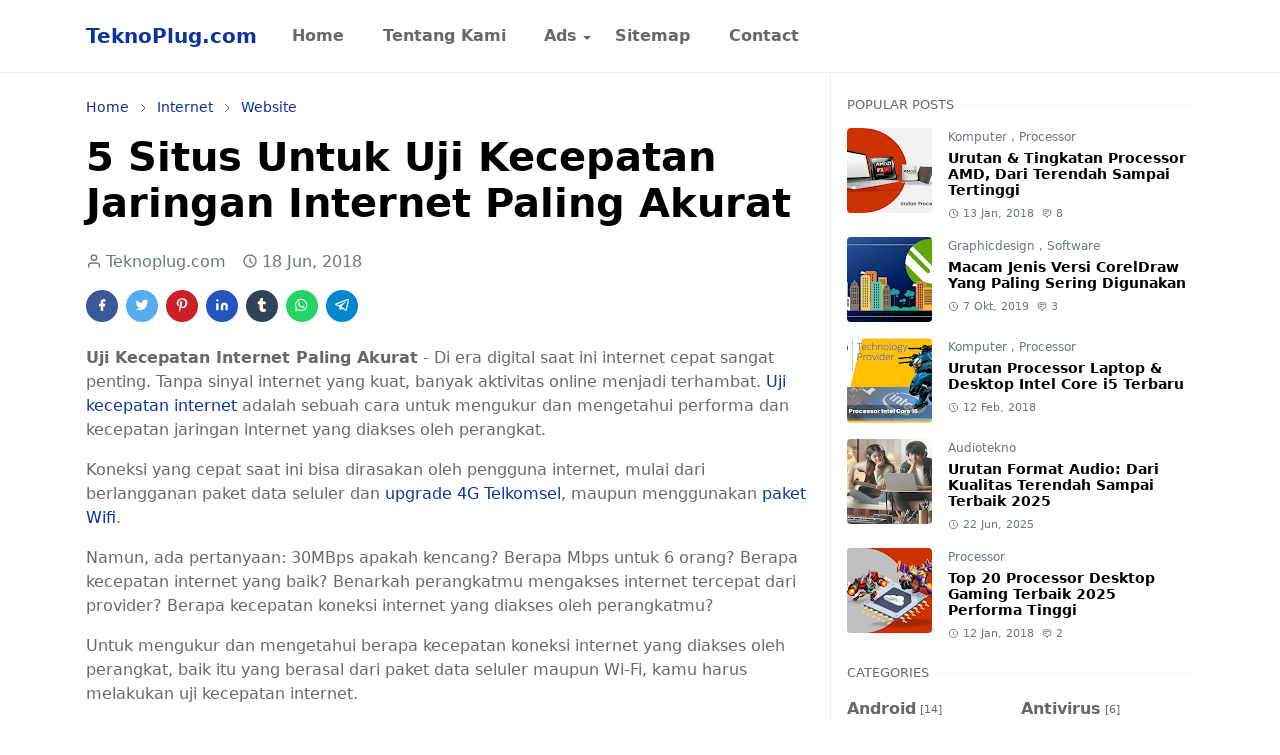

--- FILE ---
content_type: text/html; charset=UTF-8
request_url: https://www.teknoplug.com/2018/06/uji-kecepatan-internet-melalui-website-speed-test.html
body_size: 24738
content:
<!DOCTYPE html>
<html dir='ltr' lang='id' xmlns='http://www.w3.org/1999/xhtml' xmlns:b='http://www.google.com/2005/gml/b' xmlns:data='http://www.google.com/2005/gml/data' xmlns:expr='http://www.google.com/2005/gml/expr'><head>
<script>/*<![CDATA[*/function rmurl(e,t){var r=new RegExp(/\?m=0|&m=0|\?m=1|&m=1/g);return r.test(e)&&(e=e.replace(r,""),t&&window.history.replaceState({},document.title,e)),e}const currentUrl=rmurl(location.toString(),!0);null!==localStorage&&"dark"==localStorage.getItem("theme")&&(document.querySelector("html").className="dark-mode");/*]]>*/</script>
<meta content='text/html; charset=UTF-8' http-equiv='Content-Type'/>
<meta content='width=device-width,initial-scale=1' name='viewport'/>
<!-- Primary Meta Tags -->
<link href='https://www.teknoplug.com/2018/06/uji-kecepatan-internet-melalui-website-speed-test.html' rel='canonical'/>
<meta content='https://www.teknoplug.com/2018/06/uji-kecepatan-internet-melalui-website-speed-test.html' property='og:url'/>
<meta content='TeknoPlug Team' name='author'/>
<meta content='TeknoPlug' name='application-name'/>
<meta content='general' name='rating'/>
<!-- Favicon -->
<link href='https://www.teknoplug.com/favicon.ico' rel='icon' type='image/x-icon'/>
<!-- Theme Color -->
<meta content='#ffffff' name='theme-color'/>
<meta content='#ffffff' name='msapplication-TileColor'/>
<meta content='#ffffff' name='msapplication-navbutton-color'/>
<meta content='#ffffff' name='apple-mobile-web-app-status-bar-style'/>
<meta content='yes' name='apple-mobile-web-app-capable'/>
<!-- Title -->
<title>5 Situs Untuk Uji Kecepatan Jaringan Internet Paling Akurat - TeknoPlug</title>
<meta content='5 Situs Untuk Uji Kecepatan Jaringan Internet Paling Akurat - TeknoPlug' name='title'/>
<meta content='5 Situs Untuk Uji Kecepatan Jaringan Internet Paling Akurat - TeknoPlug' property='og:title'/>
<meta content='5 Situs Untuk Uji Kecepatan Jaringan Internet Paling Akurat - TeknoPlug' name='twitter:title'/>
<!-- Image -->
<meta content='https://blogger.googleusercontent.com/img/b/R29vZ2xl/AVvXsEgyLyUn4pEBtq-z8i3680eIU-XS4mBL-iNbeEWcaQcZ7jk1G1VbQeZbMUDS_caqXu4Up67oHPLezLwxGmg3rEW9EOP04WLbFFCzoPT4BgRl4TrxOt5L3sDxZERp65G668IX7GfF11VDegw/s16000/uji-kecepatan-internet-dengan-website-speed-test.png' property='og:image'/>
<meta content='https://blogger.googleusercontent.com/img/b/R29vZ2xl/AVvXsEgyLyUn4pEBtq-z8i3680eIU-XS4mBL-iNbeEWcaQcZ7jk1G1VbQeZbMUDS_caqXu4Up67oHPLezLwxGmg3rEW9EOP04WLbFFCzoPT4BgRl4TrxOt5L3sDxZERp65G668IX7GfF11VDegw/s16000/uji-kecepatan-internet-dengan-website-speed-test.png' name='twitter:image'/>
<!-- Description -->
<meta content='Uji kecepatan jaringan internet paling akurat bisa dilakukan melalui situs internet speed checker. Cek kecepatan internet perangkatmu sekarang juga.' name='description'/>
<meta content='Uji kecepatan jaringan internet paling akurat bisa dilakukan melalui situs internet speed checker. Cek kecepatan internet perangkatmu sekarang juga.' property='og:description'/>
<meta content='Uji kecepatan jaringan internet paling akurat bisa dilakukan melalui situs internet speed checker. Cek kecepatan internet perangkatmu sekarang juga.' name='twitter:description'/>
<!-- Open Graph / Facebook -->
<meta content='https://www.facebook.com/teknoplug' property='fb:app_id'/>
<meta content='https://www.facebook.com/teknoplug' property='article:author'/>
<meta content='website' property='og:type'/>
<meta content='id' property='og:locale'/>
<meta content='TeknoPlug' property='og:site_name'/>
<meta content='https://www.teknoplug.com/2018/06/uji-kecepatan-internet-melalui-website-speed-test.html' property='og:url'/>
<meta content='5 Situs Untuk Uji Kecepatan Jaringan Internet Paling Akurat' property='og:image:alt'/>
<!-- Twitter -->
<meta content='https://www.twitter.com/teknopluggers' name='twitter:site'/>
<meta content='https://www.twitter.com/teknopluggers' name='twitter:creator'/>
<meta content='summary_large_image' name='twitter:card'/>
<meta content='https://www.teknoplug.com/2018/06/uji-kecepatan-internet-melalui-website-speed-test.html' name='twitter:url'/>
<meta content='5 Situs Untuk Uji Kecepatan Jaringan Internet Paling Akurat' name='twitter:image:alt'/>
<!-- Site Verification -->
<meta content='zskRd4OXl05-lAkbaaskf_Yk4yTd6-oX_ENoBAS4rJA' name='google-site-verification'/>
<meta content='B553187BDA0FA0ED0A4139784B9084A6' name='msvalidate.01'/>
<meta content='7a48c0c821d9b424' name='yandex-verification'/>
<meta content='4n75evh9gdktnrxwvds0bjryq57nho9' name='yandex-verification'/>
<meta content='8590e230ce4a474c84d9340d937a6125' name='p:domain_verify'/>
<meta content='df40ac44c5569b7d698d39065e14338a' name='p:domain_verify'/>
<meta content='' name='majestic-site-verification'/>
<meta content='TeknoPlug' name='copyright'/>
<!-- Feed -->
<link rel="alternate" type="application/atom+xml" title="TeknoPlug - Atom" href="https://www.teknoplug.com/feeds/posts/default" />
<link rel="alternate" type="application/rss+xml" title="TeknoPlug - RSS" href="https://www.teknoplug.com/feeds/posts/default?alt=rss" />
<link rel="service.post" type="application/atom+xml" title="TeknoPlug - Atom" href="https://www.blogger.com/feeds/4886029147992556080/posts/default" />

<link rel="alternate" type="application/atom+xml" title="TeknoPlug - Atom" href="https://www.teknoplug.com/feeds/7720284019485989208/comments/default" />
<link href='https://cdn.jsdelivr.net/npm/bootstrap@5.1.3/dist/css/bootstrap.min.css' media='print' onload='if(media!="all")media="all"' rel='stylesheet'/><noscript><link href='https://cdn.jsdelivr.net/npm/bootstrap@5.1.3/dist/css/bootstrap.min.css' rel='prefetch'/></noscript>
<style id='page-skin-1' type='text/css'><!--
/*
-----------------------------------------------
JetTheme Blogger Template
Name		: JetTheme Core
Version		: 2.9
Designer	: jettheme
URL			: www.jettheme.com
-----------------------------------------------
*/
:root {
--bs-font-sans-serif: system-ui,-apple-system,Segoe UI,Helvetica Neue,Arial,Noto Sans,Liberation Sans,sans-serif,Apple Color Emoji,Segoe UI Emoji,Segoe UI Symbol,Noto Color Emoji;
--bs-body-bg: #ffffff;
--bs-body-color: #686868;
--jt-primary: #f67938;
--jt-heading-color: #000000;
--jt-heading-link: #000000;
--jt-heading-hover: #f67938;
--jt-link-color: #0D32A0;
--jt-link-hover: #0D32A0;
--jt-blockquote: #f67938;
--jt-btn-primary: #f67938;
--jt-btn-primary-hover: #f46013;
--jt-btn-light-hover: #000000;
--jt-border-light: #efefef;
--jt-bg-light: #f3f7f9;
--jt-archive-bg: #ffffff;
--jt-nav-color: #686868;
--jt-nav-hover: #f67938;
--jt-nav-selected: #f67938;
--jt-dropdown-bg: #ffffff;
--jt-dropdown-color: #686868;
--jt-dropdown-hover: #f67938;
--jt-dropdown-selected: #f67938;
--jt-header-bg: #ffffff;
--jt-header-color: #686868;
--jt-header-border: #efefef;
--jt-footer-bg: #212529;
--jt-footer-color: #ffffff;
--jt-footer-link: #ffffff;
--jt-footer-border: #323539;
--jt-socket-bg: #09080c;
--jt-socket-color: #9fa6ad;
}
.dark-mode {
--bs-body-bg: hsl(210, 11%, 15%);
--bs-body-color: hsl(210, 11%, 80%);
--jt-heading-color: hsl(210, 11%, 80%);
--jt-heading-link: hsl(210, 11%, 80%);
--jt-btn-light-hover: hsl(210, 11%, 85%);
--jt-border-light: hsl(210, 11%, 20%);
--jt-bg-light: hsl(210, 11%, 20%);
--jt-archive-bg: hsl(210, 11%, 17%);
--jt-nav-color: hsl(210, 11%, 70%);
--jt-dropdown-bg: hsl(210, 11%, 18%);
--jt-dropdown-color: hsl(210, 11%, 70%);
--jt-header-bg: hsl(210, 11%, 15%);
--jt-header-color: hsl(210, 11%, 80%);
--jt-header-border: hsl(210, 11%, 20%);
--jt-footer-bg: hsl(210, 11%, 15%);
--jt-footer-color: hsl(210, 11%, 80%);
--jt-footer-border: hsl(210, 11%, 20%);
--jt-socket-bg: hsl(210, 11%, 17%);
--jt-socket-color: hsl(210, 11%, 80%);
}
body {
font: normal normal 16px system-ui,-apple-system,Segoe UI,Helvetica Neue,Arial,Noto Sans,Liberation Sans,sans-serif,Apple Color Emoji,Segoe UI Emoji,Segoe UI Symbol,Noto Color Emoji;
color: var(--bs-body-color);
background-color: var(--bs-body-bg);
line-height: 1.5;
-webkit-font-smoothing: antialiased;
-moz-osx-font-smoothing: grayscale;
text-rendering: optimizeLegibility;
}
.d-block {
display:none;
}
.h1,.h2,.h3,.h4,.h5,.h6,
h1,h2,h3,h4,h5,h6 {
font: normal bold 40px var(--bs-font-sans-serif);
}
a {
transition-property: background-color, border-color, color, fill, stroke;
transition-timing-function: cubic-bezier(0.4, 0, 0.2, 1);
transition-duration: .3s;
text-decoration: none;
color: var(--jt-link-color);
}
a:hover {
color: var(--jt-link-hover);
}
.fs-7 {
font-size: 0.875rem;
}
.fs-8 {
font-size: 0.75rem;
}
.fs-9 {
font-size: 0.7rem;
}
.btn{
box-shadow: none !important
}
.btn-sm {
min-width: 32px;
min-height: 32px;
}
img,
svg,
iframe {
max-width:100%
}
img {
height:auto;
object-fit:cover;
}
label {
cursor: pointer;
}
.visually-hidden {
position: unset !important;
}
.form-control:focus {
box-shadow: none;
border-color: var(--jt-primary);
}
.form-control::placeholder {
opacity: .5;
}
.dropdown-toggle::after {
border-width: 0.25em 0.25em 0;
}
.dropdown-menu {
margin: 0;
padding: 0;
}
.px-3 {
padding-right: 1rem;
padding-left: 1rem;
}
.ratio:before{
content: none;
}
.ratio-1x1 {
padding-bottom: 100%;
}
.ratio-4x3 {
padding-bottom: 75%;
}
.ratio-16x9 {
padding-bottom: 56.25%;
}
.ratio-21x9 {
padding-bottom: 43%;
}
.object-cover {
object-fit: cover;
}
.jt-text-primary,
.hover-text-primary:hover,
input:checked ~ .check-text-primary {
color: var(--jt-primary)!important
}
.jt-btn-primary,
.jt-btn-outline-primary:hover {
color: #fff;
background-color: var(--jt-btn-primary);
border-color: var(--jt-btn-primary);
}
.jt-btn-light {
color: var(--bs-body-color);
background-color: var(--jt-bg-light);
border-color: var(--jt-bg-light);
}
.jt-btn-light:hover {
color: var(--jt-btn-light-hover);
}
.jt-btn-primary:hover,
.hover-btn-primary:hover,
input:checked + .jt-btn-outline-primary {
color: #fff !important;
background-color: var(--jt-btn-primary-hover)!important;
border-color: var(--jt-btn-primary-hover)!important
}
.jt-btn-outline-primary {
color: var(--jt-btn-primary);
border-color: var(--jt-btn-primary);
}
.jt-bg-primary {
background-color: var(--jt-primary)
}
.jt-bg-light {
background-color: var(--jt-bg-light)
}
.bg-archive {
background-color: var(--jt-archive-bg)
}
.jt-border-light {
border-color: var(--jt-border-light)!important;
}
input:checked ~ .d-block-check {
display: block !important;
}
input:checked ~ .d-none-check {
display: none !important;
}
.dropdown-menu,
.accordion-item,
.accordion-header {
background-color: var(--bs-body-bg);
color: var(--bs-body-color);
border-color: var(--jt-border-light);
}
.lazyload {
transition-property: opacity;
transition-timing-function: cubic-bezier(0.4, 0, 0.2, 1);
transition-duration: .3s;
opacity: 0;
}
.lazyload.loaded {
opacity: 1;
}
/* JetTheme Style */
pre {
background-color: var(--jt-bg-light);
margin-bottom: 1rem;
padding: 1rem;
font-size: 0.75rem;
}
blockquote {
border-left:  5px solid var(--jt-blockquote);
color: inherit;
font-size: 1.125rem;
margin-bottom: 1.5rem;
margin-top: 1.5rem;
padding-left: 1rem;
}
.header-animate.header-hidden {
transform: translateY(-100%);
box-shadow: none !important;
}
#header {
background-color: var(--jt-header-bg);
color: var(--jt-header-color);
transition-property: transform;
transition-timing-function: cubic-bezier(0.4, 0, 0.2, 1);
transition-duration: .3s;
min-height: 50px;
border-bottom: 1px solid var(--jt-header-border);
}
.header-social {
border-right: 1px solid var(--jt-header-border);
}
.jt-icon {
display: inline-block;
height: 1em;
vertical-align: -0.15em;
width: 1em;
fill:none;
stroke:currentColor;
stroke-linecap:round;
stroke-linejoin:round;
stroke-width:2;
}
.jt-icon-center {
font-family: sans-serif;
}
.icon-dark,
.dark-mode .icon-light {
display: none;
}
.dark-mode .icon-dark {
display: block;
}
#dark-toggler,
#search-toggler,
#navbar-toggler {
line-height: 1;
}
#dark-toggler {
font-size: 17px;
}
#footer {
background-color: var(--jt-footer-bg);
color: var(--jt-footer-color);
border-top: 1px solid var(--jt-footer-border);
}
#socket {
background-color: var(--jt-socket-bg);
color: var(--jt-socket-color);
}
#navbar {
z-index: 9999;
}
#navbar .menu-item {
position: relative;
}
#navbar .nav-link {
min-height: 40px;
}
#navbar .dropdown-toggle {
cursor: pointer;
align-items: center;
display: flex;
}
#navbar.d-block,
#navbar .dropdown-menu,
#navbar .nav-link,
#navbar .dropdown-toggle {
-webkit-transition: .3s;
-ms-transition: .3s;
-o-transition: .3s;
transition: .3s;
}
#navbar .navbar-nav > .menu-item > .nav-link {
font: normal bold 16px var(--bs-font-sans-serif);
line-height: 1.5;
color: var(--jt-nav-color);
}
#navbar .navbar-nav > .menu-item:hover > .nav-link,
#navbar .navbar-nav > .menu-item:hover > .dropdown-toggle {
color: var(--jt-nav-hover);
}
#navbar .navbar-nav > .menu-item > .nav-link.active,
#navbar .navbar-nav > .menu-item > .active ~ .dropdown-toggle {
color: var(--jt-nav-selected);
}
.logo-wrap {
width: 200px;
}
#search-header .dropdown-menu {
background-color:var(--jt-dropdown-bg);
color: var(--jt-dropdown-color);
border-color: var(--jt-header-border);
min-width: 300px;
right:0;
top:100%
}
.blog-admin {
display: none;
}
#pagination li + li {
margin-left: 5px;
}
.no-items {
display: none;
}
.feature-image,
.separator,
.tr-caption-container {
margin-bottom: 1rem;
}
.tr-caption-container {
width: 100%;
}
.separator a,
.tr-caption-container a {
margin: 0 !important;
padding: 0 !important;
}
.tr-caption {
font-size: 12px;
font-style: italic;
}
.widget:last-child {
margin-bottom: 0 !important;
}
#post-body .widget {
margin-top: 1.5rem;
}
.item-title {
color: var(--jt-heading-link);
}
.item-title:hover {
color: var(--jt-heading-hover);
}
#comment-editor{
width:100%
}
#primary .widget-title {
font-weight: 300;
text-transform: uppercase;
}
#footer .widget-title {
text-transform: uppercase;
}
#footer .widget-title,
#sidebar .widget-title {
font-size: 13px !important;
}
#footer .widget-title:after {
content: "";
display: block;
width: 50px;
border-bottom: 2px solid var(--jt-primary);
margin-top: 10px;
}
#primary .widget-title > span {
background-color: var(--bs-body-bg);
padding-right: 5px;
position: relative;
}
#main .widget-title:before,
#sidebar .widget-title:before {
background-color:  var(--jt-bg-light);
content: "";
height: 1px;
display: block;
position: absolute;
top: 50%;
transform: translateY(-50%);
width: 100%;
}
#main .widget-title:before {
border-right: 30px solid var(--jt-primary);
height: 5px;
}
.send-success:not(.loading) .contact-form-msg,
.send-error:not(.loading) .contact-form-msg {
display:block !important;
}
.send-success .contact-form-msg{
border-color: rgba(25,135,84,.3) !important;
}
.send-error .contact-form-msg{
border-color: rgba(255,193,7,.3) !important;
}
.send-success .contact-form-msg:before{
content: attr(data-success);
}
.send-error .contact-form-msg:before{
content: attr(data-error);
}
hr.example-ads:before {
content: "Advertisement here";
}
hr.example-ads {
background-color: var(--jt-bg-light);
border-radius: 0.25rem;
font-size: 0.875rem;
height: auto;
margin: 0;
opacity: 1;
padding: 1.5rem 0;
text-align: center;
}
body > .google-auto-placed {
margin: 0 auto 1.5rem;
max-width: 1108px;
}
.google-auto-placed > ins {
margin: 0 !important;
}
/* TYPOGRAPY */
.h1,h1{font-size:calc(1.375rem + 1.5vw)}
.h2,h2{font-size:calc(1.325rem + .9vw)}
.h3,h3{font-size:calc(1.3rem + .6vw)}
.h4,h4{font-size:calc(1.275rem + .3vw)}
.h5,h5{font-size:18px}
.h6,h6{font-size:16px}
.entry-title {
color: var(--jt-heading-color);
}
.entry-text h1,
.entry-text h2,
.entry-text h3,
.entry-text h4,
.entry-text h5,
.entry-text h6 {
color: var(--jt-heading-color);
padding-top: 1em;
margin-bottom: 1rem;
}
.entry-text li {
margin-bottom: 0.5rem;
}
/* Responsive Style */
@media (min-width: 576px) {
.ratio-sm-4x3 {
padding-bottom: 75%;
}
.ratio-sm-16x9 {
padding-bottom: 56.25%;
}
.border-sm-end {
border-right-width: 1px !important;
border-right-style: solid;
}
#post-pager .next-page {
border-left: 1px solid;
}
}
@media (min-width: 768px) {
.position-md-relative {
position: relative;
}
.border-md-end {
border-right-width: 1px !important;
border-right-style: solid;
}
}
@media (min-width: 992px) {
.d-lg-flex {
display: flex;
}
.col-lg-4 {
flex: 0 0 auto;
width: 33.33333333%;
}
.col-lg-8 {
flex: 0 0 auto;
width: 66.66666667%;
}
.border-lg-end {
border-right-width: 1px !important;
border-right-style: solid;
}
#navbar .navbar-nav > .menu-item {
display: flex;
}
#navbar .dropdown-menu {
background-color:var(--jt-dropdown-bg);
border-color: var(--jt-header-border);
margin-top: -10px;
display: block;
opacity: 0;
visibility: hidden;
pointer-events: none;
box-shadow: 5px 10px 10px -5px rgba(0, 0, 0, 0.14);
top:100%;
min-width: 150px;
}
#navbar .dropdown-menu .nav-link {
padding-right: 20px;
font-size: 15px;
color: var(--jt-dropdown-color);
}
#navbar .dropdown-menu .dropdown-toggle {
position: absolute;
right: 10px;
top: 20px;
}
#navbar .dropdown-menu .dropdown-menu {
left: 100%;
top: -1px;
}
#navbar .dropdown-menu .menu-item:hover > .nav-link,
#navbar .dropdown-menu .menu-item:hover > .dropdown-toggle {
color:  var(--jt-dropdown-hover);
}
#navbar .dropdown-menu .menu-item > .nav-link.active,
#navbar .dropdown-menu .menu-item > .active ~ .dropdown-toggle {
color:  var(--jt-dropdown-selected);
}
#navbar .menu-item:hover > .dropdown-menu {
opacity: 1;
visibility: visible;
pointer-events: unset;
margin: 0;
}
#navbar .navbar-nav > .menu-item > .nav-link {
padding: 1.5rem 1.2rem;
white-space:nowrap;
}
#navbar .navbar-nav > .menu-item > .dropdown-toggle {
bottom: 0;
pointer-events: none;
position: absolute;
right: 5px;
top: 3px;
}
#sidebar {
border-left: 1px solid var(--jt-border-light);
}
#footer-widget .widget {
margin-bottom: 0 !important;
}
}
@media (min-width: 1200px){
.container {
max-width: 1140px;
}
.h1,h1{font-size:40px}
.h2,h2{font-size:26px}
.h3,h3{font-size:22px}
.h4,h4{font-size:20px}
}
@media (min-width: 1400px) {
.container {
max-width: 1320px;
}
}
@media (max-width: 991.98px) {
input:checked ~ .dropdown-menu {
display: block;
}
input:checked + .dropdown-toggle {
color: var(--jt-dropdown-selected);
}
.logo-wrap {
width: 150px;
}
#search-header .dropdown-menu{
width: 100%;
}
#navbar {
background-color: var(--jt-header-bg);
padding-top: 70px;
padding-bottom: 30px;
position: fixed;
left: 0;
right: 0;
top: 0;
bottom: 0;
width: auto;
}
#navbar.d-block {
opacity: 0;
transform: translateX(-20%);
}
#navbar.show {
transform: translateX(0);
opacity: 1;
}
#navbar .navbar-nav {
max-height: 100%;
overflow-y: auto;
}
#navbar-toggle:checked ~ #header-main #navbar {
display:block;
}
#navbar .nav-link {
border-bottom: 1px solid var(--jt-header-border);
font-size: 16px !important;
color: var(--jt-dropdown-color);
}
#navbar .menu-item:hover > .nav-link {
color: var(--jt-dropdown-hover);
}
#navbar .active > .nav-link {
color: var(--jt-dropdown-selected);
}
#navbar .dropdown-toggle {
border-left: 1px solid var(--jt-header-border);
height: 2.5rem;
padding: 0 1rem;
position: absolute;
right: 0;
top: 0;
}
#navbar .dropdown-menu {
background-color: var(--jt-dropdown-bg);
border: none;
padding-left: 10px;
}
#sidebar {
border-top: 1px solid var(--jt-border-light);
}
}
@media (max-width: 575.98px) {
.feature-posts .item-thumbnail {
margin-bottom: -150px;
}
.feature-posts .item-thumbnail a {
border-radius: 0 !important;
box-shadow: none !important;
padding-bottom: 75%;
}
.feature-posts .item-content {
background-color: var(--bs-body-bg);
border: 5px solid;
border-radius: 0.25rem;
}
#post-pager .prev-page + .next-page {
border-top: 1px solid;
}
.full-width,
.px-3 .google-auto-placed {
margin-left: -1rem;
margin-right: -1rem;
width: auto !important;
}
#footer-widget .widget {
padding-left: 3rem;
padding-right: 3rem;
}
}
/*Your custom CSS is here*/

--></style>
<!-- Your Style and Script before </head> is here -->
</head><body class="d-block is-single"><textarea disabled readonly id="element-h" style="display:none"><style>/*
<link href='https://www.blogger.com/dyn-css/authorization.css?targetBlogID=4886029147992556080&amp;zx=d411161c-771c-42f4-8e94-079d761f5ada' media='none' onload='if(media!=&#39;all&#39;)media=&#39;all&#39;' rel='stylesheet'/><noscript><link href='https://www.blogger.com/dyn-css/authorization.css?targetBlogID=4886029147992556080&amp;zx=d411161c-771c-42f4-8e94-079d761f5ada' rel='stylesheet'/></noscript>
<meta name='google-adsense-platform-account' content='ca-host-pub-1556223355139109'/>
<meta name='google-adsense-platform-domain' content='blogspot.com'/>

</head>
<body>
*/</style></textarea>
<header class='header-animate sticky-top navbar py-0 navbar-expand-lg' content='itemid' id='header' itemid='#header' itemscope='itemscope' itemtype='https://schema.org/WPHeader'>
<input class='d-none' id='navbar-toggle' type='checkbox'/>
<div class='container position-relative px-3 flex-nowrap section' id='header-main'><div class='widget HTML' data-version='2' id='HTML10'>
<a class='navbar-brand fw-bold' href='https://www.teknoplug.com/'>
TeknoPlug.com
</a>
</div>
<div class='widget LinkList collapse navbar-collapse' data-version='2' id='navbar'>
<label class='d-flex position-absolute fs-1 d-lg-none mt-4 me-4 top-0 end-0' for='navbar-toggle'><svg aria-hidden='true' class='jt-icon'><use xlink:href='#i-close'></use></svg></label>
<ul class='navbar-nav px-4 p-lg-0 container' itemscope='itemscope' itemtype='http://schema.org/SiteNavigationElement' role='menu'>
<li class="menu-item"><a class='nav-link' href='/' itemprop='url' role='menuitem'>
<span itemprop='name'>Home</span></a>
</li><li class="menu-item"><a class='nav-link' href='https://www.teknoplug.com/p/about-us-tentang-teknoplug.html' itemprop='url' role='menuitem'>
<span itemprop='name'>Tentang Kami</span></a>
</li><li class="menu-item"><a class='nav-link' href='#' itemprop='url' role='menuitem'>
<span itemprop='name'>Ads</span></a>
<input class='d-none' id='sub-toggle-3' type='checkbox'/><label class='dropdown-toggle' for='sub-toggle-3'></label> <ul class="dropdown-menu rounded-0"> <li class="d-none"> 
</li><li class="menu-item"><a class='nav-link' href='https://www.teknoplug.com/p/teknoplacement.html' itemprop='url' role='menuitem'>
<span itemprop='name'>Advertise</span></a>
</li><li class="menu-item"><a class='nav-link' href='https://www.teknoplug.com/p/pencapaian-achievementportofolio.html' itemprop='url' role='menuitem'>
<span itemprop='name'>Portofolio</span></a>
</li> </ul> 
</li><li class="menu-item"><a class='nav-link' href='https://www.teknoplug.com/p/blog-page.html' itemprop='url' role='menuitem'>
<span itemprop='name'>Sitemap</span></a>
</li><li class="menu-item"><a class='nav-link' href='https://www.teknoplug.com/p/contact-us.html' itemprop='url' role='menuitem'>
<span itemprop='name'>Contact</span></a></li></ul>
</div></div>
</header>
<!--Main Content-->
<div id='primary'>
<div class='container px-0'>
<div class='d-lg-flex' id='main-content'>
<div class='col-lg-8 px-3' id='main'>
<div class='pt-4 no-items section' id='before-post'>
</div>
<div class='pt-4 pb-5 section' id='blog-post'><div class='widget Blog' data-version='2' id='Blog1'>
<div itemscope='itemscope' itemtype='https://schema.org/BreadcrumbList' style='--bs-breadcrumb-divider: url("data:image/svg+xml,%3Csvg xmlns=&#39;http://www.w3.org/2000/svg&#39; height=&#39;8&#39; width=&#39;8&#39; fill=&#39;none&#39; viewbox=&#39;0 0 24 24&#39; stroke=&#39;%23686868&#39;%3E%3Cpath stroke-linecap=&#39;round&#39; stroke-linejoin=&#39;round&#39; stroke-width=&#39;1&#39; d=&#39;M 0.5,0.5 4,4 0.5,7.5&#39;/%3E%3C/svg%3E");'>
<ol class='breadcrumb d-block text-nowrap fs-7 overflow-hidden text-truncate'>
<li class='breadcrumb-item d-inline-block' itemprop='itemListElement' itemscope='itemscope' itemtype='https://schema.org/ListItem'>
<a href='https://www.teknoplug.com/' itemprop='item' rel='tag' title='Home'><span itemprop='name'>Home</span></a>
<meta content='1' itemprop='position'/>
</li>
<li class='breadcrumb-item d-inline-block' itemprop='itemListElement' itemscope='itemscope' itemtype='https://schema.org/ListItem'>
<a href='https://www.teknoplug.com/search/label/Internet?max-results=10' itemprop='item' rel='tag' title='Internet'><span itemprop='name'>Internet</span></a>
<meta content='2' itemprop='position'/>
</li>
<li class='breadcrumb-item d-inline-block' itemprop='itemListElement' itemscope='itemscope' itemtype='https://schema.org/ListItem'>
<a href='https://www.teknoplug.com/search/label/Website?max-results=10' itemprop='item' rel='tag' title='Website'><span itemprop='name'>Website</span></a>
<meta content='3' itemprop='position'/>
</li>
</ol>
</div>
<article class='mb-5' id='single-content'>
<script type='application/ld+json'>
{
  "@context": "http://schema.org/",
  "@type": "NewsArticle",
  "mainEntityOfPage": {
    "@type": "WebPage",
    "@id": "https://www.teknoplug.com/2018/06/uji-kecepatan-internet-melalui-website-speed-test.html"
  },
  "author": {
    "@type": "Person",
    "name": "Teknoplug.com",
    "url": "https://www.blogger.com/profile/09202383993929180988"
  },
  "publisher": {
    "@type": "Organization",
    "name": "TeknoPlug"
  },
  "headline": "5 Situs Untuk Uji Kecepatan Jaringan Internet Paling Akurat",
  "description": "Uji kecepatan jaringan internet paling akurat bisa dilakukan melalui situs internet speed checker. Cek kecepatan internet perangkatmu sekarang juga.",
  "image": "https://blogger.googleusercontent.com/img/b/R29vZ2xl/AVvXsEgyLyUn4pEBtq-z8i3680eIU-XS4mBL-iNbeEWcaQcZ7jk1G1VbQeZbMUDS_caqXu4Up67oHPLezLwxGmg3rEW9EOP04WLbFFCzoPT4BgRl4TrxOt5L3sDxZERp65G668IX7GfF11VDegw/s16000/uji-kecepatan-internet-dengan-website-speed-test.png",
  "datePublished": "2018-06-18T22:00:00+07:00",
  "dateModified": "2023-12-25T02:33:24+07:00"
}
</script>
<header class='entry-header mb-3'>
<h1 class='entry-title mb-4'>5 Situs Untuk Uji Kecepatan Jaringan Internet Paling Akurat</h1>
<div class='entry-meta mb-3 text-secondary d-flex flex-wrap fw-light'>
<div class='me-3'><svg aria-hidden='true' class='me-1 jt-icon'><use xlink:href='#i-user'></use></svg>Teknoplug.com</div>
<div class='me-3'><svg aria-hidden='true' class='me-1 jt-icon'><use xlink:href='#i-clock'></use></svg><span class='date-format' data-date='2018-06-18T22:00:00+07:00'>18 Jun, 2018</span></div>
</div>
</header>
<div class='social-share mb-3'>
<div class='d-flex fs-5'>
<a class='me-2 mb-2 btn btn-sm jt-icon-center text-white rounded-pill' href='https://www.facebook.com/sharer.php?u=https://www.teknoplug.com/2018/06/uji-kecepatan-internet-melalui-website-speed-test.html' rel='nofollow noopener noreferrer' style='background-color:#3b5998' target='_blank' title='Facebook Share'><svg aria-hidden='true' class='jt-icon'><use xlink:href='#i-facebook'></use></svg></a>
<a class='me-2 mb-2 btn btn-sm jt-icon-center text-white rounded-pill' href='https://twitter.com/intent/tweet?url=https://www.teknoplug.com/2018/06/uji-kecepatan-internet-melalui-website-speed-test.html' rel='nofollow noopener noreferrer' style='background-color:#55acee' target='_blank' title='Tweet This'><svg aria-hidden='true' class='jt-icon'><use xlink:href='#i-twitter'></use></svg></a>
<a class='me-2 mb-2 btn btn-sm jt-icon-center text-white rounded-pill' href='https://pinterest.com/pin/create/button/?url=https://www.teknoplug.com/2018/06/uji-kecepatan-internet-melalui-website-speed-test.html&media=https://blogger.googleusercontent.com/img/b/R29vZ2xl/AVvXsEgyLyUn4pEBtq-z8i3680eIU-XS4mBL-iNbeEWcaQcZ7jk1G1VbQeZbMUDS_caqXu4Up67oHPLezLwxGmg3rEW9EOP04WLbFFCzoPT4BgRl4TrxOt5L3sDxZERp65G668IX7GfF11VDegw/s16000/uji-kecepatan-internet-dengan-website-speed-test.png' rel='nofollow noopener noreferrer' style='background-color:#cb2027' target='_blank' title='Pin It'><svg aria-hidden='true' class='jt-icon'><use xlink:href='#i-pinterest'></use></svg></a>
<a class='me-2 mb-2 btn btn-sm jt-icon-center text-white rounded-pill' href='https://www.linkedin.com/sharing/share-offsite/?url=https://www.teknoplug.com/2018/06/uji-kecepatan-internet-melalui-website-speed-test.html' rel='nofollow noopener noreferrer' style='background-color:#2554bf' target='_blank' title='Linkedin Share'><svg aria-hidden='true' class='jt-icon'><use xlink:href='#i-linkedin'></use></svg></a>
<a class='me-2 mb-2 btn btn-sm jt-icon-center text-white rounded-pill' href='https://www.tumblr.com/share/link?url=https://www.teknoplug.com/2018/06/uji-kecepatan-internet-melalui-website-speed-test.html' rel='nofollow noopener noreferrer' style='background-color:#314358' target='_blank' title='Tumblr Share'><svg aria-hidden='true' class='jt-icon'><use xlink:href='#i-tumblr'></use></svg></a>
<a class='me-2 mb-2 btn btn-sm jt-icon-center text-white rounded-pill' href='https://wa.me/?text=https://www.teknoplug.com/2018/06/uji-kecepatan-internet-melalui-website-speed-test.html' rel='nofollow noopener noreferrer' style='background-color:#25d366' target='_blank' title='Share to whatsapp'><svg aria-hidden='true' class='jt-icon'><use xlink:href='#i-whatsapp'></use></svg></a>
<a class='me-2 mb-2 btn btn-sm jt-icon-center text-white rounded-pill' href='https://t.me/share/url?url=https://www.teknoplug.com/2018/06/uji-kecepatan-internet-melalui-website-speed-test.html' rel='nofollow noopener noreferrer' style='background-color:#0088cc' target='_blank' title='Share to telegram'><svg aria-hidden='true' class='jt-icon'><use xlink:href='#i-telegram'></use></svg></a>
</div>
</div>
<div class='entry-text text-break mb-5' id='post-body'>
<p><b>Uji Kecepatan Internet Paling Akurat</b> - Di era digital saat ini internet cepat sangat penting. Tanpa sinyal internet yang kuat, banyak aktivitas online menjadi terhambat. <a href="https://www.teknoplug.com/2018/06/uji-kecepatan-internet-melalui-website-speed-test.html" target="_blank" title="Cara Mengetahui Kecepatan Akses Internet Paling Akurat">Uji kecepatan internet</a> adalah sebuah cara untuk mengukur dan mengetahui performa dan kecepatan jaringan internet yang diakses oleh perangkat.</p><a name="more"></a>
<p>Koneksi yang cepat saat ini bisa dirasakan oleh pengguna internet, mulai dari berlangganan paket data seluler dan <a href="https://www.teknoplug.com/2021/02/cara-upgrade-kartu-4g-lte-telkomsel.html" target="_blank" title="Upgrade 4g Telkomsel">upgrade 4G Telkomsel</a>, maupun menggunakan <a href="https://www.teknoplug.com/2018/07/paket-wifi-murah-untuk-dirumah.html" target="_blank" title="paket internet wifi murah">paket Wifi</a>.</p>
<p>Namun, ada pertanyaan: 30MBps apakah kencang? Berapa Mbps untuk 6 orang? Berapa kecepatan internet yang baik? Benarkah perangkatmu mengakses internet tercepat dari provider? Berapa kecepatan koneksi internet yang diakses oleh perangkatmu?</p>
<p>Untuk mengukur dan mengetahui berapa kecepatan koneksi internet yang diakses oleh perangkat, baik itu yang berasal dari paket data seluler maupun Wi-Fi, kamu harus melakukan uji kecepatan internet.</p>
<p>Pada artikel ini TeknoPlug mengajak kamu mengetahui bagaimana <a href="https://www.teknoplug.com/2018/06/uji-kecepatan-internet-melalui-website-speed-test.html" target="_blank" title="Uji Kecepatan Jaringan Internet Dengan Situs Speed Checker">uji kecepatan jaringan</a> internet yang paling akurat dilakukan menggunakan <i>website internet speedtest checker</i>.</p>
<p>Baca juga: <a href="https://www.teknoplug.com/2017/10/kecepatan-koneksi-internet-wifi-modem-serta-smartphone.html" target="_blank" title="Faktor Yang Mempengaruhi Kecepatan Internet">Faktor Yang Mempengaruhi Kecepatan Internet</a>.</p>
<h2>Uji Kecepatan Internet Paling Akurat Dengan Website Speed Test</h2>
<table align="center" cellpadding="0" cellspacing="0" class="tr-caption-container" style="margin-left: auto; margin-right: auto; text-align: center;"><tbody>
<tr><td style="text-align: center;"><a href="https://blogger.googleusercontent.com/img/b/R29vZ2xl/AVvXsEgyLyUn4pEBtq-z8i3680eIU-XS4mBL-iNbeEWcaQcZ7jk1G1VbQeZbMUDS_caqXu4Up67oHPLezLwxGmg3rEW9EOP04WLbFFCzoPT4BgRl4TrxOt5L3sDxZERp65G668IX7GfF11VDegw/s1600/uji-kecepatan-internet-dengan-website-speed-test.png" style="margin-left: auto; margin-right: auto;" title="uji kecepatan internet dengan website speed test"><img alt="cek kecepatan internet" border="0" height="251" loading="lazy" src="https://blogger.googleusercontent.com/img/b/R29vZ2xl/AVvXsEgyLyUn4pEBtq-z8i3680eIU-XS4mBL-iNbeEWcaQcZ7jk1G1VbQeZbMUDS_caqXu4Up67oHPLezLwxGmg3rEW9EOP04WLbFFCzoPT4BgRl4TrxOt5L3sDxZERp65G668IX7GfF11VDegw/s16000-rw/uji-kecepatan-internet-dengan-website-speed-test.png" title="Cara Uji Kecepatan Jaringan Internet Paling Akurat Dengan Website" width="580" /></a></td></tr>
<tr><td class="tr-caption" style="text-align: center;">Cara Mengecek Kecepatan Internet Paling Akurat Di Website Speed Test </td></tr>
</tbody></table>
<p>Test kecepatan jaringan internet atau internet Speed Test merupakan metode pengukuran terhadap kapasitas maksimal jaringan internet yang diakses oleh perangkat untuk mengupload atau mendownload data.</p>
<p>Nilai rerata dari kecepatan mengunggah dan mengunduh data tersebut biasa diistilahkan dengan bandwidth yang dinyatakan dengan satuan Mbps (megabyte per second). Bila kecepatan internet adalah 3 Mbps berarti kecepatan perpindahan data setiap 1 detik adalah 3 megabytes.</p>
<p>Mengapa uji kecepatan internet sangat penting kamu lakukan? Contohnya bila kamu menginap di sebuah hotel yang menyediakan layanan Wifi dengan kecepatan 2 Mbps - 10 Mbps, maka waktu untuk mendownload film sampai selesai pasti lama.</p>
<p>Bahkan, ketika kamu menggunakan layanan <a href="https://www.teknoplug.com/2023/09/blog-post.html" target="_blank" title="Fungsi dan Manfaat Cloud Computing">cloud computing</a>, koneksi internet dari server juga sangat mempengaruhi.</p>
<p>Dengan melakukan uji kecepatan internet secara akurat, kamu bisa mengestimasikan waktu untuk mendownload, lancar tidaknya bila melakukan streaming video, atau Zoom meeting.</p>
<p>Ada beberapa metode untuk mengukur kecepatan jaringan internet yang diakses oleh perangkat. Selain <a href="https://www.teknoplug.com/2018/05/cek-kecepatan-internet-paling-akurat.html" target="_blank" title="cara mengukur kecepatan internet">mengecek kecepatan internet dengan aplikasi</a>, uji kecepatan jaringan internet yang akurat juga bisa kamu lakukan melalui website speed test.</p>
<p>Baca Juga : <a href="https://www.teknoplug.com/2018/07/tips-mempercepat-koneksi-wifi-android.html" target="_blank" title="cara mempercepat koneksi internet wifi dan android">Cara Mempercepat Wifi di Android</a></p>
<h2>Situs Speed Test Untuk Uji Kecepatan Internet Paling Akurat</h2>
<p>Nah kali ini TeknoPlug mengajak kamu mengetahui cara uji kecepatan akses internet paling akurat melalui situs speed test checker. Ada 5 <a href="https://www.teknoplug.com/2018/06/uji-kecepatan-internet-melalui-website-speed-test.html" target="_blank" title="Situs Terbaik Untuk Cek Kecepatan Internet Gratis Dan Akurat">website speed test</a> gratis yang bisa digunakan untuk mengecek kecepatan upoload dan download di laptop.</p>
<p>5 website speed test terbaik dan gratis untuk uji kecepatan internet secara akurat:</p>
<ol><li>Situs Speedtest By Ookla</li>
  <li>Situs BandWidthPlace</li>
  <li>Situs TestMy.net</li>
  <li>Situs PT. Telkom Indonesia Speed Test</li>
  <li>Situs Dospeedtest.com</li>
</ol>
<p>Berikut adalah cara uji kecepatan jaringan internet paling akurat, menggunakan website internet speed checker tersebut.</p>
<h3>Speedtest.net</h3>
<table align="center" cellpadding="0" cellspacing="0" class="tr-caption-container" style="margin-left: auto; margin-right: auto; text-align: center;"><tbody>
<tr><td style="text-align: center;"><a href="https://blogger.googleusercontent.com/img/b/R29vZ2xl/AVvXsEgzzAGilHQeHr6KAtB5lpdpwro95fI3tPqQq4unBP5ZAr2nTEMIHv52a_0M0qefqvlG129z6iPzHw-hLs0coiNQQ2qUx_HRdNYb20AN_a3Q3JKkgIPHIflnF3I5ZAdClQi3v49WemI0trM/s1600/uji-kecepatan-internet-dengan-speedtest-net.png" style="margin-left: auto; margin-right: auto;" title="test kecepatan internet dengan speedtestnet"><img alt="cek kecepatan internet" border="0" height="251" loading="lazy" src="https://blogger.googleusercontent.com/img/b/R29vZ2xl/AVvXsEgzzAGilHQeHr6KAtB5lpdpwro95fI3tPqQq4unBP5ZAr2nTEMIHv52a_0M0qefqvlG129z6iPzHw-hLs0coiNQQ2qUx_HRdNYb20AN_a3Q3JKkgIPHIflnF3I5ZAdClQi3v49WemI0trM/s16000-rw/uji-kecepatan-internet-dengan-speedtest-net.png" title="Cara Mengecek Kecepatan Internet Dengan Speed Test Ookla" width="580" /></a></td></tr>
<tr><td class="tr-caption" style="text-align: center;">Cara Mengecek Kecepatan Internet Di Situs Speed Test Ookla</td></tr>
</tbody></table>
<p><a href="http://www.speedtest.net/" target="_blank" title="uji kecepatan akses internet dengan speedtest ookla">Speedtest.net</a> adalah salah satu website gratis terbaik untuk cek kecepatan internet yang akurat. Akurasi hasil test kecepatan jaringan internet di Speedtest.net karena melibatkan server provider terdekat.</p>
<p>Hasil uji kecepatan internet juga dapat dibagikan ke timeline media sosial seperti Facebook dan Twitter.</p>
<p><b>Cara Menguji Kecepatan Internet di Speedtest.Net</b></p>
<p>Alat untuk test kecepatan internet di Speedtest.Net memiliki tiga indikator performa. Aplikasi pengukur kecepatan internet ini langsung muncul di homepage-nya.</p>
<ul>
  <li>LATENCY TEST menginformasikan kepada anda berapa besar delay value dalam milidetik selama terjadinya transimisi.</li>
  <li>DOWNLOAD TEST menunjukkan seberapa cepat waktu untuk memperoleh data dari internet (dalam Megabytes per detik).</li>
  <li>UPLOAD TEST menunjukkan seberapa cepat waktu untuk mengirimkan data ke remote server (dalam Megabytest per detik).</li>
</ul>
<p>Klik ombol "START" maka speedometer segera bergerak, kemudian hasilnya ditunjukkan berupa angka Latency Test, Download Test, dan Upload Test.</p>
<h3>BandWidthPlace</h3>
<table align="center" cellpadding="0" cellspacing="0" class="tr-caption-container" style="margin-left: auto; margin-right: auto; text-align: center;"><tbody>
<tr><td style="text-align: center;"><a href="https://blogger.googleusercontent.com/img/b/R29vZ2xl/AVvXsEjmgFktVQu7z-FDglP6metb7YOjpwgy-_eO6VOLm1AfQctbHZ3-FF7_QNdy1Jc-fYAY6CC5o4XXm6Nn8sah1nd2L17OHyzKS3ktj-Wgm7d5PwiMAapX-iqhq2QeG8b80qbqHNPasJJ_g1U/s1600/uji-kecepatan-internet-lewat-situs-bandwidthplace.png" style="margin-left: auto; margin-right: auto;" title="test kecepatan internet dengan bandwidthplace"><img alt="uji kecepatan jaringan internet" border="0" height="245" loading="lazy" src="https://blogger.googleusercontent.com/img/b/R29vZ2xl/AVvXsEjmgFktVQu7z-FDglP6metb7YOjpwgy-_eO6VOLm1AfQctbHZ3-FF7_QNdy1Jc-fYAY6CC5o4XXm6Nn8sah1nd2L17OHyzKS3ktj-Wgm7d5PwiMAapX-iqhq2QeG8b80qbqHNPasJJ_g1U/s16000-rw/uji-kecepatan-internet-lewat-situs-bandwidthplace.png" title="Cara Mengecek Kecepatan Internet Dengan BandwidthPlace" width="580" /></a></td></tr>
<tr><td class="tr-caption" style="text-align: center;">Cara Menguji Kecepatan Internet di Website Speed Test BandwidthPlace</td></tr></tbody></table>
<p>Website berikutnya untuk melakukan uji kecepatan jaringan internet paling akurat adalah BandwidthPlace. Website internet speed test yang satu ini didesain untuk menguji performa perangkat saat terakses internet tanpa isu keamanan cyber.</p>
<p>Dari situs BandWidthPlace, kamu dapat meyakini apakah kecepatan yang dijanjikan oleh ISP sesuai atau tidak dengan kecepatan internet yang anda akses saat ini secara real time.</p>
<p><b>Cara Menguji Kecepatan Jaringan Internet di Situs BandWidthPlace</b></p>
<p>Uji kecepatan jaringan internet di situs BandwidthPlace cukup mudah. Kunjungi homepage BandWidthPlace. Setelah itu, tekan tombol "START" maka speedometer segera bergerak.</p>
<p>Hasil test kecepatan download, upload, dan ping yang akurat muncul beberapa saatnya berikutnya.</p>
<h3>TestMy.net (TMN)</h3>
<table align="center" cellpadding="0" cellspacing="0" class="tr-caption-container" style="margin-left: auto; margin-right: auto; text-align: center;"><tbody>
<tr><td style="text-align: center;"><a href="https://blogger.googleusercontent.com/img/b/R29vZ2xl/AVvXsEi93aXez8nYJQZgOzhylhMp-DtLTo1vjHYZwGLSZy5VZX8yf_kPgpXr1iISoFQ86_-pe45F-ilkFayINZzeeptqWKkhFHUnR4lxxLk3JDwRHTknMh_1sIsdp3zWL_7RW5sTIW8W-qEWVyw/s1600/test-kecepatan-internet-di-website-speed-test-testmy.png" style="margin-left: auto; margin-right: auto;" title="uji kecepatan internet dengan website testmy"><img alt="cek kecepatan internet" border="0" height="251" loading="lazy" src="https://blogger.googleusercontent.com/img/b/R29vZ2xl/AVvXsEi93aXez8nYJQZgOzhylhMp-DtLTo1vjHYZwGLSZy5VZX8yf_kPgpXr1iISoFQ86_-pe45F-ilkFayINZzeeptqWKkhFHUnR4lxxLk3JDwRHTknMh_1sIsdp3zWL_7RW5sTIW8W-qEWVyw/s16000-rw/test-kecepatan-internet-di-website-speed-test-testmy.png" title="Cara Mengecek Kecepatan Internet Dengan Situs TestMyNet" width="580" /></a></td></tr>
<tr><td class="tr-caption" style="text-align: center;">Cara Mengukur Kecepatan Internet di Website Speed Test TestMy.Net</td></tr>
</tbody></table>
<p>Website terbaik untuk uji kecepatan internet gratis lainnya yang menyediakan alat pengukur kecepatan internet wifi Speedy Indihome Telkom yaitu Testmy.net.</p>
<p>Testmy.net adalah broadband speed test yang menguji kecepatan internet, mengkalkulasikan <i>transfer rate</i> secara akurat, serta hasil pengujian yang mudah dipahami.</p>
<p>Testmy.net merupakan third party (pihak ketiga) yang bersifat independent dan tidak berafiliasi dengan internet provider manapun, serta bekerja untuk pengguna internet bukan untuk provider internet.</p>
<p><b>Cara Cek Kecepatan Wifi di Situs Testmy.net</b></p>
<p>Cara Cek Kecepatan Internet di website speed test tool TMN ini sangat simpel. Menggunakan fitur internet speed analyzer, Testmy.Net menyertakan grafik agar pengguna mengetahui rentang terendah hingga tertinggi kecepatan internet yang diakses.</p>
<ul>
  <li>DOWNLOAD Speed Test menunjukkan hasil test beserta grafik performa kecepatan download.</li>
  <li>UPLOAD Speed Test menunjukkan hasil test dengan grafik performa kecepatan internet saat mengupload data.</li>
  <li>AUTOMATIC Speed Test melakukan pengujian terhadap performa kecepatan download dan upload file dengan menyertakan grafik perbandingan performanya.</li>
</ul>
<p>Baca Juga : <a href="https://www.teknoplug.com/2017/11/cara-mempercepat-koneksi-internet-android-telkomsel.html" target="_blank" title="cara mempercepat koneksi android telkomsel indosat tri">Cara Mempercepat WiFi di Android</a></p>
<h3>Telkom Speed Test</h3>
<table align="center" cellpadding="0" cellspacing="0" class="tr-caption-container" style="margin-left: auto; margin-right: auto; text-align: center;"><tbody>
<tr><td style="text-align: center;"><a href="https://blogger.googleusercontent.com/img/b/R29vZ2xl/AVvXsEizhu8od5hBmZVRkSixGIPy_VYUrjYSn-7VNKhOkU37IuohJkkZLL2OxK_ajf6ixKQXy6rxyL0FayOpFG0_5uNWwG_bxHRIGgeSI95ogn7kWcUXF-wp0ufC7dEki7eHf5qxJeUKaMBxI8Q/s1600/uji-kecepatan-internet-dengan-telkom-speed-test.png" style="margin-left: auto; margin-right: auto;" title="uji kecepatan internet dengan telkom speed test"><img alt="uji kecepatan internet paling akurat" border="0" height="251" loading="lazy" src="https://blogger.googleusercontent.com/img/b/R29vZ2xl/AVvXsEizhu8od5hBmZVRkSixGIPy_VYUrjYSn-7VNKhOkU37IuohJkkZLL2OxK_ajf6ixKQXy6rxyL0FayOpFG0_5uNWwG_bxHRIGgeSI95ogn7kWcUXF-wp0ufC7dEki7eHf5qxJeUKaMBxI8Q/s16000-rw/uji-kecepatan-internet-dengan-telkom-speed-test.png" title="Cara Mengukur Kecepatan Internet di Web Telkom Speed Test" width="580" /></a></td></tr>
<tr><td class="tr-caption" style="text-align: center;">Cara Menguji Kecepatan Internet Broadband Dengan Telkom Speed Test</td></tr>
</tbody></table>
<p>Inilah aplikasi pengukur kecepatan internet buatan Indonesia. PT. Telkom Indonesia Speed Test  melakukan pengujian kecepatan download, kecepatan upload, dan kecepatan ping melalui server terdekat.</p>
<p>Hal ini dapat diartikan bahwa hasil test tersebut dipengaruhi oleh berbagai faktor, seperti kualitas interconnection (internet) dari PT Telkom Indonesia sendiri.</p>
<p><b>Cara Mengecek Kecepatan Internet di Website Telkom Speed Test</b></p>
<p>Cara test kecepatan internet Wifi menggunakan Telkom Speed Test sangat mudah. Langsung ke homepage websitenya, kamu langsung dihadapkan pada halaman yang menampilkan alat uji kecepatan jaringan internet.</p>
<p>Tekan tombol "START SPEED TEST", maka speed test meter segera beroperasi dalam waktu singkat. Informasi hasil uji kecepatan internet paling akurat muncul tidak lama berselang, mulai hasil ping test, kecepatan upload, kecepatan download, jitter sampai lokasi server.</p>
<h3>Google Fiber Speed Test</h3>
<div class="separator" style="clear: both;"><a href="https://blogger.googleusercontent.com/img/b/R29vZ2xl/AVvXsEhzO62FXTpvis_AogblEuNrzToi0y1g6zWeD0BNSa0zlGT3A8MYVzUoebCLqUSdcfRM68QywdZKtPeSKA4hlXlGCTLD383akXUOf3zTCcreB2LE-0-wP3G7VAFCpOEbHb1QhA4VJyixVrGYQK9ygGQscG6bGhbz_Si_OigO55zn33UouJpFcW7P0HbiI6g/s1600/uji-kecepatan-internet-akurat.png" style="display: block; padding: 1em 0px; text-align: center;"><img alt="uji kecepatan internet paling akurat" border="0" height="300" loading="lazy" src="https://blogger.googleusercontent.com/img/b/R29vZ2xl/AVvXsEhzO62FXTpvis_AogblEuNrzToi0y1g6zWeD0BNSa0zlGT3A8MYVzUoebCLqUSdcfRM68QywdZKtPeSKA4hlXlGCTLD383akXUOf3zTCcreB2LE-0-wP3G7VAFCpOEbHb1QhA4VJyixVrGYQK9ygGQscG6bGhbz_Si_OigO55zn33UouJpFcW7P0HbiI6g/s16000-rw/uji-kecepatan-internet-akurat.png" title="Cara Cek Kecepatan Jaringan Internet Paling Akurat di Website" width="600" /></a></div>
<p>Google Fiber Speed Test adalah salah satu situs untuk uji kecepatan internet yang akurasinya bagus. Website speed checker milik search engine terpopuler Google ini dapat memberikan informasi kecepatan ping, download, dan upload.</p>
<p><b>Cara Menguji Kecepatan Internet di Situs Google Fiber Speed Test</b></p>
<p>Cara mengukur kecepatan internet menggunakan situs internet speed test Fiber Google sangat mudah. Di homepage website internet speed test milik Google ini terdapat speedometer yang memiliki tools IP Adress, Latency (Ping Test), Download, dan Upload Test.</p><p>Tekan tombol START, lalu tunggu speedometer selesai. Hasil uji kecepatan ping (Latency), download, dan upload ditampilkan beberapa saat berikutnya.</p>
<p>Baca Juga :<a href="https://www.teknoplug.com/2017/11/cara-mempercepat-koneksi-internet-wifi.html" target="_blank" title="cara mempercepat koneksi wifi dengan mudah">Cara Memperkuat Sinyal WiFi di Laptop</a></p>
<p>Ada banyak jenis internet dengan kecepatan koneksi bervariasi. Selain WiFi, kini hadir pula <a href="https://www.teknoplug.com/2023/07/apa-itu-lifi-dan-jenis-jenisnya.html" target="_blank" title="Kelebihan LiFi daripada WiFi yang Perlu Diketahui">internet LiFi</a>, teknologi internet yang menggunakan cahaya. Ini bisa menjadi solusi untuk mendapatkan koneksi dengan kecepatan tinggi.</p>
<p>Nah, itulah beberapa website untuk <a href="https://www.teknoplug.com/2018/06/uji-kecepatan-internet-melalui-website-speed-test.html" target="_blank" title="Uji Kecepatan Internet Paling Akurat">uji kecepatan internet paling akurat</a>.</p>
</div>
<div class='entry-tag'>
</div>
<div class='post-author jt-bg-light rounded'>
<div class='d-flex p-3'>
<div class='author-thumbnail me-3 col-2' style='max-width:70px'>
<div class='rounded-pill overflow-hidden ratio ratio-1x1'>
<img alt='Teknoplug.com' class='object-cover lazyload' data-src='//blogger.googleusercontent.com/img/b/R29vZ2xl/AVvXsEiIIwyUN6fmGOXGDVPv3ZuxhcZfHBzGYkKQwMX4TRE5uots_VpRCC1_GaGpYS58LLt0ducuL7iOqtm7sYsOo8i6DDjt_pJdel9emJdaQnJi0ob1-NBNVquAD0-g50nppOs/s220/teknoplug-blog-teknologi2.png' loading='lazy' src='[data-uri]'/>
</div>
</div>
<div class='align-self-center col'>
<h3 class='h5 fw-bold'>Teknoplug.com</h3>
<p class='mb-0'>Suka Teknologi </p>
</div>
</div>
</div>
</article>
<div class='position-fixed start-0 top-50 blog-admin pid-244843846'>
<a class='d-block btn btn-sm jt-btn-light rounded-0' href='https://www.blogger.com/blog/posts/4886029147992556080' rel='nofollow noopener noreferrer' target='_blank' title='Dashboard'><svg aria-hidden='true' class='jt-icon'><use xlink:href='#i-menu'></use></svg></a><a class='d-block btn btn-sm jt-btn-light rounded-0' href='https://www.blogger.com/blog/post/edit/4886029147992556080/7720284019485989208' rel='nofollow noopener noreferrer' target='_blank' title='Edit post'><svg aria-hidden='true' class='jt-icon'><use xlink:href='#i-edit'></use></svg></a>
</div>
<div class='d-sm-flex border-top border-bottom jt-border-light mb-5' id='post-pager'>
<a class='d-block prev-page col-sm-6 py-3 pe-sm-3 border-sm-bottom jt-border-light text-reset text-center text-sm-start' href='https://www.teknoplug.com/2018/06/aplikasi-resep-makanan-dan-kue-terbaik-di-ponsel.html'>
<span class='d-block pe-2 fs-7 fw-light'><svg aria-hidden='true' class='jt-icon'><use xlink:href='#i-arrow-l'></use></svg>Next Post</span>
</a>
<a class='d-block next-page col-sm-6 py-3 ps-sm-3 jt-border-light text-center text-sm-end text-reset ms-auto' href='https://www.teknoplug.com/2018/05/cara-mematikan-antivirus-windows-defender.html'>
<span class='d-block ps-2 fs-7 fw-light'>Previous Post <svg aria-hidden='true' class='jt-icon'><use xlink:href='#i-arrow-r'></use></svg></span>
</a>
</div>
<div class='custom-posts visually-hidden related-posts' data-func='related_temp' data-items='10' data-no-item='https://www.teknoplug.com/2018/06/uji-kecepatan-internet-melalui-website-speed-test.html' data-shuffle='4' data-title='Related Post'>Internet,Website</div>
</div></div>
<div class='d-none section' id='ads-post'>
<div class='widget HTML position-relative mb-4' data-version='2' id='HTML15'>
<div class='widget-content text-break'><div data-title="You may also like..." class="custom-posts related-inline visually-hidden" data-shuffle="3" data-items="10" data-func="related_inline_temp"></div></div>
</div>
<div class='widget HTML position-relative mb-4' data-version='2' id='HTML17'>
<div class='widget-content text-break'><hr class="example-ads"/></div>
</div></div>
</div>
<div class='col-lg-4 px-3 pb-5 separator-main position-relative ms-auto' content='itemid' id='sidebar' itemid='#sidebar' itemscope='itemscope' itemtype='https://schema.org/WPSideBar'>
<div class='pt-4 section' id='sidebar-static'><div class='widget PopularPosts position-relative mb-4' data-version='2' id='PopularPosts10'>
<h2 class='widget-title position-relative fs-6 mb-3'><span>Popular Posts</span></h2>
<div class='widget-content popular-posts'>
<div class='item-post d-flex mb-3'>
<div class='item-thumbnail me-3' style='width:85px'>
<a class='rounded jt-bg-light overflow-hidden d-block ratio ratio-1x1' href='https://www.teknoplug.com/2018/01/jenis-macam-processor-amd-dan-cpu-gpu-amd-terbaru.html'>
<img alt='Urutan & Tingkatan Processor AMD, Dari Terendah Sampai Tertinggi' class='lazyload' data-src='https://blogger.googleusercontent.com/img/b/R29vZ2xl/AVvXsEimKXR0KxBE1CMlwclanvuz1TQlDHm4eyVg4BRVxnCa6kyM_0VxFc9isM07o9erlbpCf569b69mMNjKfGDbrmjpvXbLy-cYah08IrNSStOanF3SJWqM9HNgqSmrqx1eQnGDd4vjk_lRHOT_5Wmk8KIuGCM0JsbvbdFWrm4fv_JRxtCFVaNqVPEB-__X/s16000/processor-amd.png' loading='lazy' src='[data-uri]'/>
</a>
</div>
<div class='item-content col overflow-hidden'>
<div class='item-tag mb-1 fw-light fs-8 text-secondary text-nowrap text-truncate'>
<a class='text-reset hover-text-primary' href='https://www.teknoplug.com/search/label/Komputer?max-results=10' rel='tag'>
Komputer
</a>
,
<a class='text-reset hover-text-primary' href='https://www.teknoplug.com/search/label/Processor?max-results=10' rel='tag'>
Processor
</a>
</div>
<h3 class='item-title fs-7 mb-2'><a class='text-reset' href='https://www.teknoplug.com/2018/01/jenis-macam-processor-amd-dan-cpu-gpu-amd-terbaru.html'>Urutan & Tingkatan Processor AMD, Dari Terendah Sampai Tertinggi</a></h3>
<div class='item-meta text-secondary d-flex flex-wrap fs-8'>
<small class='me-2'><svg aria-hidden='true' class='me-1 jt-icon'><use xlink:href='#i-clock'></use></svg><span class='date-format' data-date='2018-01-13T16:19:00+07:00'>13 Jan, 2018</span></small>
<small><svg aria-hidden='true' class='me-1 jt-icon'><use xlink:href='#i-comment'></use></svg>8</small>
</div>
</div>
</div>
<div class='item-post d-flex mb-3'>
<div class='item-thumbnail me-3' style='width:85px'>
<a class='rounded jt-bg-light overflow-hidden d-block ratio ratio-1x1' href='https://www.teknoplug.com/2019/10/versi-corel-draw-terbaru.html'>
<img alt='Macam Jenis Versi CorelDraw Yang Paling Sering Digunakan' class='lazyload' data-src='https://blogger.googleusercontent.com/img/b/R29vZ2xl/AVvXsEhnqAwXBaM0YO4h06dhQVW-KZ3BIV0YrJam43SKOPXJHCumGpP6OtmdmQ-cMMPnezTnhxPwOx3XgZjDOf5JOpjDx3EOV9GNMk-lWN1WH8ACRqDQcy2t89W64Zm40XASsWpd-suBMeKHw5s/s1600/urutan-versi-corel-draw-terbaru.png' loading='lazy' src='[data-uri]'/>
</a>
</div>
<div class='item-content col overflow-hidden'>
<div class='item-tag mb-1 fw-light fs-8 text-secondary text-nowrap text-truncate'>
<a class='text-reset hover-text-primary' href='https://www.teknoplug.com/search/label/Graphicdesign?max-results=10' rel='tag'>
Graphicdesign
</a>
,
<a class='text-reset hover-text-primary' href='https://www.teknoplug.com/search/label/Software?max-results=10' rel='tag'>
Software
</a>
</div>
<h3 class='item-title fs-7 mb-2'><a class='text-reset' href='https://www.teknoplug.com/2019/10/versi-corel-draw-terbaru.html'>Macam Jenis Versi CorelDraw Yang Paling Sering Digunakan</a></h3>
<div class='item-meta text-secondary d-flex flex-wrap fs-8'>
<small class='me-2'><svg aria-hidden='true' class='me-1 jt-icon'><use xlink:href='#i-clock'></use></svg><span class='date-format' data-date='2019-10-07T15:18:00+07:00'>7 Okt, 2019</span></small>
<small><svg aria-hidden='true' class='me-1 jt-icon'><use xlink:href='#i-comment'></use></svg>3</small>
</div>
</div>
</div>
<div class='item-post d-flex mb-3'>
<div class='item-thumbnail me-3' style='width:85px'>
<a class='rounded jt-bg-light overflow-hidden d-block ratio ratio-1x1' href='https://www.teknoplug.com/2018/02/processor-intel-core-i5.html'>
<img alt='Urutan Processor Laptop & Desktop Intel Core i5 Terbaru' class='lazyload' data-src='https://blogger.googleusercontent.com/img/b/R29vZ2xl/AVvXsEjqNDOIEVASu2fV50cj09-aUQVTBpNSct_98Huvju2AxhmaaQrV7G5TyTXu8htFgEm3Kf3dTfXF06OnbqPreL6UNo5Mifvi16DU960aDLfyFMuOK0Mrh8L40E6wuV2CyoGqsYiRvnYasWk/s1600/processor-intel-i5.png' loading='lazy' src='[data-uri]'/>
</a>
</div>
<div class='item-content col overflow-hidden'>
<div class='item-tag mb-1 fw-light fs-8 text-secondary text-nowrap text-truncate'>
<a class='text-reset hover-text-primary' href='https://www.teknoplug.com/search/label/Komputer?max-results=10' rel='tag'>
Komputer
</a>
,
<a class='text-reset hover-text-primary' href='https://www.teknoplug.com/search/label/Processor?max-results=10' rel='tag'>
Processor
</a>
</div>
<h3 class='item-title fs-7 mb-2'><a class='text-reset' href='https://www.teknoplug.com/2018/02/processor-intel-core-i5.html'>Urutan Processor Laptop & Desktop Intel Core i5 Terbaru</a></h3>
<div class='item-meta text-secondary d-flex flex-wrap fs-8'>
<small class='me-2'><svg aria-hidden='true' class='me-1 jt-icon'><use xlink:href='#i-clock'></use></svg><span class='date-format' data-date='2018-02-13T02:43:00+07:00'>12 Feb, 2018</span></small>
</div>
</div>
</div>
<div class='item-post d-flex mb-3'>
<div class='item-thumbnail me-3' style='width:85px'>
<a class='rounded jt-bg-light overflow-hidden d-block ratio ratio-1x1' href='https://www.teknoplug.com/2025/06/urutan-jenis-file-format-audio-terbaik.html'>
<img alt='Urutan Format Audio: Dari Kualitas Terendah Sampai Terbaik 2025' class='lazyload' data-src='https://blogger.googleusercontent.com/img/b/R29vZ2xl/AVvXsEiDLKydr_1kRaqHGOY7PbLtKjPP6jeQNq8LcP6IlJRJpkRzlsJXI6lxAkMKbgSU9sKqr8xNMnqjL9fb-0989Oj85gUBjlgt4BJ3sQBSRek0wCXvmDbfoff_xo5aYIrgFogyPuG5BtCKumefsphDahgt98I06I9yjX6faTJdwxnukYLTPtf5NwRHsaWja3c/s16000/tingkatan-format-audio-terbaik.png' loading='lazy' src='[data-uri]'/>
</a>
</div>
<div class='item-content col overflow-hidden'>
<div class='item-tag mb-1 fw-light fs-8 text-secondary text-nowrap text-truncate'>
<a class='text-reset hover-text-primary' href='https://www.teknoplug.com/search/label/Audiotekno?max-results=10' rel='tag'>
Audiotekno
</a>
</div>
<h3 class='item-title fs-7 mb-2'><a class='text-reset' href='https://www.teknoplug.com/2025/06/urutan-jenis-file-format-audio-terbaik.html'>Urutan Format Audio: Dari Kualitas Terendah Sampai Terbaik 2025</a></h3>
<div class='item-meta text-secondary d-flex flex-wrap fs-8'>
<small class='me-2'><svg aria-hidden='true' class='me-1 jt-icon'><use xlink:href='#i-clock'></use></svg><span class='date-format' data-date='2025-06-22T18:07:00+07:00'>22 Jun, 2025</span></small>
</div>
</div>
</div>
<div class='item-post d-flex mb-3'>
<div class='item-thumbnail me-3' style='width:85px'>
<a class='rounded jt-bg-light overflow-hidden d-block ratio ratio-1x1' href='https://www.teknoplug.com/2018/01/jenis-macam-processor-cpu-gpu-untuk-komputer-dan-smartphone.html'>
<img alt='Top 20 Processor Desktop Gaming Terbaik 2025 Performa Tinggi' class='lazyload' data-src='https://blogger.googleusercontent.com/img/b/R29vZ2xl/AVvXsEi4Gp1Iy7KL0ER119cvWRyItJhjLv-6FV8NA9CXrL1E4aQmNbEfIDvW22PHSUvMNnytSnhT1XZN3m6Ruu_W0pbJ9WaqQvWAwOXQvWycSCVWCt0UReMtGY819zienRau6ou3uQTqcCkhCnCHrLYXgS5lXv5ihktolBaCMRAZqu4TZOVzZb1vLgjPTIqk/s16000/processor-terbaik-laptop-gaming.png' loading='lazy' src='[data-uri]'/>
</a>
</div>
<div class='item-content col overflow-hidden'>
<div class='item-tag mb-1 fw-light fs-8 text-secondary text-nowrap text-truncate'>
<a class='text-reset hover-text-primary' href='https://www.teknoplug.com/search/label/Processor?max-results=10' rel='tag'>
Processor
</a>
</div>
<h3 class='item-title fs-7 mb-2'><a class='text-reset' href='https://www.teknoplug.com/2018/01/jenis-macam-processor-cpu-gpu-untuk-komputer-dan-smartphone.html'>Top 20 Processor Desktop Gaming Terbaik 2025 Performa Tinggi</a></h3>
<div class='item-meta text-secondary d-flex flex-wrap fs-8'>
<small class='me-2'><svg aria-hidden='true' class='me-1 jt-icon'><use xlink:href='#i-clock'></use></svg><span class='date-format' data-date='2018-01-13T06:49:00+07:00'>12 Jan, 2018</span></small>
<small><svg aria-hidden='true' class='me-1 jt-icon'><use xlink:href='#i-comment'></use></svg>2</small>
</div>
</div>
</div>
</div>
</div><div class='widget Label position-relative mb-4' data-version='2' id='Label10'>
<h2 class='widget-title position-relative fs-6 mb-3'><span>Categories</span></h2>
<div class='widget-content categories'>
<ul class='list d-flex flex-wrap list-unstyled'><li class='mb-2 pe-2 col-6'><a class='text-reset fw-bold hover-text-primary' href='https://www.teknoplug.com/search/label/Android?max-results=10'><span class='align-middle'>Android</span><span class='ms-1 fw-light fs-9'>[14]</span></a></li><li class='mb-2 pe-2 col-6'><a class='text-reset fw-bold hover-text-primary' href='https://www.teknoplug.com/search/label/Antivirus?max-results=10'><span class='align-middle'>Antivirus</span><span class='ms-1 fw-light fs-9'>[6]</span></a></li><li class='mb-2 pe-2 col-6'><a class='text-reset fw-bold hover-text-primary' href='https://www.teknoplug.com/search/label/Aplikasi?max-results=10'><span class='align-middle'>Aplikasi</span><span class='ms-1 fw-light fs-9'>[57]</span></a></li><li class='mb-2 pe-2 col-6'><a class='text-reset fw-bold hover-text-primary' href='https://www.teknoplug.com/search/label/Audiotekno?max-results=10'><span class='align-middle'>Audiotekno</span><span class='ms-1 fw-light fs-9'>[6]</span></a></li><li class='mb-2 pe-2 col-6'><a class='text-reset fw-bold hover-text-primary' href='https://www.teknoplug.com/search/label/Crypto?max-results=10'><span class='align-middle'>Crypto</span><span class='ms-1 fw-light fs-9'>[13]</span></a></li><li class='mb-2 pe-2 col-6'><a class='text-reset fw-bold hover-text-primary' href='https://www.teknoplug.com/search/label/Digitour?max-results=10'><span class='align-middle'>Digitour</span><span class='ms-1 fw-light fs-9'>[16]</span></a></li><li class='mb-2 pe-2 col-6'><a class='text-reset fw-bold hover-text-primary' href='https://www.teknoplug.com/search/label/Edutech?max-results=10'><span class='align-middle'>Edutech</span><span class='ms-1 fw-light fs-9'>[13]</span></a></li><li class='mb-2 pe-2 col-6'><a class='text-reset fw-bold hover-text-primary' href='https://www.teknoplug.com/search/label/Fintech?max-results=10'><span class='align-middle'>Fintech</span><span class='ms-1 fw-light fs-9'>[25]</span></a></li><li class='mb-2 pe-2 col-6'><a class='text-reset fw-bold hover-text-primary' href='https://www.teknoplug.com/search/label/Fotografi?max-results=10'><span class='align-middle'>Fotografi</span><span class='ms-1 fw-light fs-9'>[4]</span></a></li><li class='mb-2 pe-2 col-6'><a class='text-reset fw-bold hover-text-primary' href='https://www.teknoplug.com/search/label/Game?max-results=10'><span class='align-middle'>Game</span><span class='ms-1 fw-light fs-9'>[29]</span></a></li><li class='mb-2 pe-2 col-6'><a class='text-reset fw-bold hover-text-primary' href='https://www.teknoplug.com/search/label/Graphicdesign?max-results=10'><span class='align-middle'>Graphicdesign</span><span class='ms-1 fw-light fs-9'>[27]</span></a></li><li class='mb-2 pe-2 col-6'><a class='text-reset fw-bold hover-text-primary' href='https://www.teknoplug.com/search/label/Hardware?max-results=10'><span class='align-middle'>Hardware</span><span class='ms-1 fw-light fs-9'>[2]</span></a></li><li class='mb-2 pe-2 col-6'><a class='text-reset fw-bold hover-text-primary' href='https://www.teknoplug.com/search/label/Inovasi?max-results=10'><span class='align-middle'>Inovasi</span><span class='ms-1 fw-light fs-9'>[36]</span></a></li><li class='mb-2 pe-2 col-6'><a class='text-reset fw-bold hover-text-primary' href='https://www.teknoplug.com/search/label/Internet?max-results=10'><span class='align-middle'>Internet</span><span class='ms-1 fw-light fs-9'>[46]</span></a></li><li class='mb-2 pe-2 col-6'><a class='text-reset fw-bold hover-text-primary' href='https://www.teknoplug.com/search/label/Kolaborasi?max-results=10'><span class='align-middle'>Kolaborasi</span><span class='ms-1 fw-light fs-9'>[148]</span></a></li><li class='mb-2 pe-2 col-6'><a class='text-reset fw-bold hover-text-primary' href='https://www.teknoplug.com/search/label/Komputer?max-results=10'><span class='align-middle'>Komputer</span><span class='ms-1 fw-light fs-9'>[65]</span></a></li><li class='mb-2 pe-2 col-6'><a class='text-reset fw-bold hover-text-primary' href='https://www.teknoplug.com/search/label/Konsol?max-results=10'><span class='align-middle'>Konsol</span><span class='ms-1 fw-light fs-9'>[4]</span></a></li><li class='mb-2 pe-2 col-6'><a class='text-reset fw-bold hover-text-primary' href='https://www.teknoplug.com/search/label/Medsos?max-results=10'><span class='align-middle'>Medsos</span><span class='ms-1 fw-light fs-9'>[2]</span></a></li><li class='mb-2 pe-2 col-6'><a class='text-reset fw-bold hover-text-primary' href='https://www.teknoplug.com/search/label/Mesin?max-results=10'><span class='align-middle'>Mesin</span><span class='ms-1 fw-light fs-9'>[8]</span></a></li><li class='mb-2 pe-2 col-6'><a class='text-reset fw-bold hover-text-primary' href='https://www.teknoplug.com/search/label/Processor?max-results=10'><span class='align-middle'>Processor</span><span class='ms-1 fw-light fs-9'>[16]</span></a></li><li class='mb-2 pe-2 col-6'><a class='text-reset fw-bold hover-text-primary' href='https://www.teknoplug.com/search/label/Robotic?max-results=10'><span class='align-middle'>Robotic</span><span class='ms-1 fw-light fs-9'>[2]</span></a></li><li class='mb-2 pe-2 col-6'><a class='text-reset fw-bold hover-text-primary' href='https://www.teknoplug.com/search/label/Science?max-results=10'><span class='align-middle'>Science</span><span class='ms-1 fw-light fs-9'>[23]</span></a></li><li class='mb-2 pe-2 col-6'><a class='text-reset fw-bold hover-text-primary' href='https://www.teknoplug.com/search/label/Smartphone?max-results=10'><span class='align-middle'>Smartphone</span><span class='ms-1 fw-light fs-9'>[20]</span></a></li><li class='mb-2 pe-2 col-6'><a class='text-reset fw-bold hover-text-primary' href='https://www.teknoplug.com/search/label/Software?max-results=10'><span class='align-middle'>Software</span><span class='ms-1 fw-light fs-9'>[32]</span></a></li><li class='mb-2 pe-2 col-6'><a class='text-reset fw-bold hover-text-primary' href='https://www.teknoplug.com/search/label/Teknofocus?max-results=10'><span class='align-middle'>Teknofocus</span><span class='ms-1 fw-light fs-9'>[24]</span></a></li><li class='mb-2 pe-2 col-6'><a class='text-reset fw-bold hover-text-primary' href='https://www.teknoplug.com/search/label/Teknofood?max-results=10'><span class='align-middle'>Teknofood</span><span class='ms-1 fw-light fs-9'>[11]</span></a></li><li class='mb-2 pe-2 col-6'><a class='text-reset fw-bold hover-text-primary' href='https://www.teknoplug.com/search/label/Teknologi?max-results=10'><span class='align-middle'>Teknologi</span><span class='ms-1 fw-light fs-9'>[41]</span></a></li><li class='mb-2 pe-2 col-6'><a class='text-reset fw-bold hover-text-primary' href='https://www.teknoplug.com/search/label/Teknomovie?max-results=10'><span class='align-middle'>Teknomovie</span><span class='ms-1 fw-light fs-9'>[6]</span></a></li><li class='mb-2 pe-2 col-6'><a class='text-reset fw-bold hover-text-primary' href='https://www.teknoplug.com/search/label/Teknonews?max-results=10'><span class='align-middle'>Teknonews</span><span class='ms-1 fw-light fs-9'>[1]</span></a></li><li class='mb-2 pe-2 col-6'><a class='text-reset fw-bold hover-text-primary' href='https://www.teknoplug.com/search/label/Teknosport?max-results=10'><span class='align-middle'>Teknosport</span><span class='ms-1 fw-light fs-9'>[6]</span></a></li><li class='mb-2 pe-2 col-6'><a class='text-reset fw-bold hover-text-primary' href='https://www.teknoplug.com/search/label/Tutorial?max-results=10'><span class='align-middle'>Tutorial</span><span class='ms-1 fw-light fs-9'>[35]</span></a></li><li class='mb-2 pe-2 col-6'><a class='text-reset fw-bold hover-text-primary' href='https://www.teknoplug.com/search/label/Website?max-results=10'><span class='align-middle'>Website</span><span class='ms-1 fw-light fs-9'>[26]</span></a></li></ul>
</div>
</div>
</div>
<div class='position-sticky py-4 top-0 section' id='sidebar-sticky'><div class='widget HTML position-relative mb-4' data-version='2' id='HTML20'>
<div class='widget-content text-break'><hr class="example-ads"/></div>
</div></div>
</div>
</div>
</div>
</div>
<!--Main Content End-->
<footer content='itemid' id='footer' itemid='#footer' itemscope='itemscope' itemtype='https://schema.org/WPFooter'>
<div class='py-5 fs-7' id='footer-main'>
<div class='container px-3'>
<div class='row row-cols-sm-2 row-cols-lg-4 justify-content-evenly section' id='footer-widget'><div class='widget HTML position-relative mb-4' data-version='2' id='HTML21'>
<h2 class='widget-title position-relative fs-6 mb-3'><span>TeknoPlug.com</span></h2>
<div class='widget-content text-break'><p>Berita dan Kumpulan Tips Teknologi, Sains, Internet, Gadget, Komputer Terbaru</p>
<center><img title="Seedbacklink" src="https://id.seedbacklink.com/wp-content/uploads/2023/11/Badge-Seedbacklink_Artboard-1-webp-version.webp" loading="lazy" alt="Seedbacklink" width="150px" height="150px" /></center></div>
</div><div class='widget LinkList ps-lg-5 position-relative mb-4' data-version='2' id='LinkList13'>
<h2 class='widget-title position-relative fs-6 mb-3'><span>Learn More</span></h2>
<div class='widget-content'>
<ul class='list-unstyled'><li class='mb-2'><a class='text-reset hover-text-primary' href='https://www.teknoplug.com/p/teknoplacement.html'>Kerjasama</a></li><li class='mb-2'><a class='text-reset hover-text-primary' href='https://www.teknoplug.com/p/contact-us.html'>Hubungi Kami</a></li><li class='mb-2'><a class='text-reset hover-text-primary' href='https://www.teknoplug.com/p/privacy-policy-for-teknoplug-if-you_11.html'>Privacy Policy</a></li><li class='mb-2'><a class='text-reset hover-text-primary' href='https://www.teknoplug.com/p/pencapaian-achievementportofolio.html'>Achievement</a></li><li class='mb-2'><a class='text-reset hover-text-primary' href='https://www.dmca.com/Protection/Status.aspx?ID=3cfc719c-69df-4f33-8192-50b4a1378f79&cdnrdr=1&refurl=https://www.teknoplug.com/'>DMCA Protection Status</a></li><li class='mb-2'><a class='text-reset hover-text-primary' href='http://www.blogarama.com/fashion-blogs/1351624-blog/'>Blogarama - Blog Directory</a></li><li class='mb-2'><a class='text-reset hover-text-primary' href='https://indibloghub.com/directory'>IndiBlogHub:Tech Blog Directory</a></li></ul>
</div>
</div><div class='widget LinkList position-relative mb-4' data-version='2' id='LinkList14'>
<h2 class='widget-title position-relative fs-6 mb-3'><span>Follow Us</span></h2>
<div class='widget-content social-media mb-3'>
<a aria-label='linkedin' class='mb-2 btn btn-sm jt-btn-light hover-btn-primary rounded-pill jt-icon-center i-linkedin me-2' href='https://www.linkedin.com/teknoplug' rel='noopener' target='_blank'>
<svg aria-hidden='true' class='jt-icon'><use xlink:href='#i-linkedin'></use></svg></a><a aria-label='facebook' class='mb-2 btn btn-sm jt-btn-light hover-btn-primary rounded-pill jt-icon-center i-facebook me-2' href='https://www.facebook.com/teknoplug' rel='noopener' target='_blank'>
<svg aria-hidden='true' class='jt-icon'><use xlink:href='#i-facebook'></use></svg></a><a aria-label='pinterest' class='mb-2 btn btn-sm jt-btn-light hover-btn-primary rounded-pill jt-icon-center i-pinterest me-2' href='https://www.pinterest.com/teknoplug' rel='noopener' target='_blank'>
<svg aria-hidden='true' class='jt-icon'><use xlink:href='#i-pinterest'></use></svg></a><a aria-label='twitter' class='mb-2 btn btn-sm jt-btn-light hover-btn-primary rounded-pill jt-icon-center i-twitter me-2' href='https://www.twitter.com/teknopluggers' rel='noopener' target='_blank'>
<svg aria-hidden='true' class='jt-icon'><use xlink:href='#i-twitter'></use></svg></a><a aria-label='instagram' class='mb-2 btn btn-sm jt-btn-light hover-btn-primary rounded-pill jt-icon-center i-instagram' href='https://www.instagram.com/teknopluggers' rel='noopener' target='_blank'>
<svg aria-hidden='true' class='jt-icon'><use xlink:href='#i-instagram'></use></svg></a>
</div>
</div><div class='widget HTML position-relative mb-4' data-version='2' id='HTML22'>
<h2 class='widget-title position-relative fs-6 mb-3'><span>Newsletter</span></h2>
<div class='widget-content follow-by-email'>
<div class='mb-3'>Stay up to date with the latest news and relevant updates from us.</div>
<form action='https://api.follow.it/subscribe?pub=CQoJCcEXztieMrPUAQYKlNRPCjlhk9FW' method='post' target='_blank'><div class='input-group rounded-pill overflow-hidden border border-2 jt-border-light' style='max-width:400px'><input aria-label='Email Address' class='form-control fs-7 bg-transparent border-0 text-reset py-2' id='newsletter-email' name='email' placeholder='Email Address' required='required' type='email'/><button aria-label='Submit Button' class='btn py-0 border-0 text-reset fs-5' type='submit'><svg aria-hidden='true' class='jt-icon'><use xlink:href='#i-mail'></use></svg></button></div></form>
</div>
</div></div>
</div>
</div>
<div class='py-3 fs-7 text-center' id='socket'>
<div class='container px-3 section' id='copyright'><div class='widget HTML' data-version='2' id='HTML23'>
<p class='mb-0'>Copyright &copy; 2024 TeknoPlug.com. Design by JetTheme-Re-Designed by <a href="https://www.teknoplug.com">TeknoPlug.com</a></p>
</div></div>
</div>
</footer>
<div class='position-fixed d-none' id='back-to-top' style='right:20px;bottom:20px'><a aria-label='Back to Top' class='btn btn-sm jt-btn-light rounded-circle jt-icon-center' href='#back-to-top' onclick='window.scroll({top:0,left: 0,behavior:&#39;smooth&#39;});'><svg aria-hidden='true' class='jt-icon' height='1em' width='1em'><use xlink:href='#i-arrow-t'></use></svg></a></div>
<div class='d-none section' id='jet-options'><div class='widget HTML' data-version='2' id='HTML24'>
<svg style='display:none' xmlns='http://www.w3.org/2000/svg'><symbol id="i-whatsapp" viewbox="0 0 512 512" stroke="none" fill="currentColor"><path d="M380.9 97.1C339 55.1 283.2 32 223.9 32c-122.4 0-222 99.6-222 222 0 39.1 10.2 77.3 29.6 111L0 480l117.7-30.9c32.4 17.7 68.9 27 106.1 27h.1c122.3 0 224.1-99.6 224.1-222 0-59.3-25.2-115-67.1-157zm-157 341.6c-33.2 0-65.7-8.9-94-25.7l-6.7-4-69.8 18.3L72 359.2l-4.4-7c-18.5-29.4-28.2-63.3-28.2-98.2 0-101.7 82.8-184.5 184.6-184.5 49.3 0 95.6 19.2 130.4 54.1 34.8 34.9 56.2 81.2 56.1 130.5 0 101.8-84.9 184.6-186.6 184.6zm101.2-138.2c-5.5-2.8-32.8-16.2-37.9-18-5.1-1.9-8.8-2.8-12.5 2.8-3.7 5.6-14.3 18-17.6 21.8-3.2 3.7-6.5 4.2-12 1.4-32.6-16.3-54-29.1-75.5-66-5.7-9.8 5.7-9.1 16.3-30.3 1.8-3.7.9-6.9-.5-9.7-1.4-2.8-12.5-30.1-17.1-41.2-4.5-10.8-9.1-9.3-12.5-9.5-3.2-.2-6.9-.2-10.6-.2-3.7 0-9.7 1.4-14.8 6.9-5.1 5.6-19.4 19-19.4 46.3 0 27.3 19.9 53.7 22.6 57.4 2.8 3.7 39.1 59.7 94.8 83.8 35.2 15.2 49 16.5 66.6 13.9 10.7-1.6 32.8-13.4 37.4-26.4 4.6-13 4.6-24.1 3.2-26.4-1.3-2.5-5-3.9-10.5-6.6z"></path></symbol>
<symbol id="i-pinterest" viewbox="0 0 384 512" stroke="none" fill="currentColor"><path d="M204 6.5C101.4 6.5 0 74.9 0 185.6 0 256 39.6 296 63.6 296c9.9 0 15.6-27.6 15.6-35.4 0-9.3-23.7-29.1-23.7-67.8 0-80.4 61.2-137.4 140.4-137.4 68.1 0 118.5 38.7 118.5 109.8 0 53.1-21.3 152.7-90.3 152.7-24.9 0-46.2-18-46.2-43.8 0-37.8 26.4-74.4 26.4-113.4 0-66.2-93.9-54.2-93.9 25.8 0 16.8 2.1 35.4 9.6 50.7-13.8 59.4-42 147.9-42 209.1 0 18.9 2.7 37.5 4.5 56.4 3.4 3.8 1.7 3.4 6.9 1.5 50.4-69 48.6-82.5 71.4-172.8 12.3 23.4 44.1 36 69.3 36 106.2 0 153.9-103.5 153.9-196.8C384 71.3 298.2 6.5 204 6.5z"></path></symbol>
<symbol id="i-tumblr" viewbox="0 0 320 512" stroke="none" fill="currentColor"><path d="M309.8 480.3c-13.6 14.5-50 31.7-97.4 31.7-120.8 0-147-88.8-147-140.6v-144H17.9c-5.5 0-10-4.5-10-10v-68c0-7.2 4.5-13.6 11.3-16 62-21.8 81.5-76 84.3-117.1.8-11 6.5-16.3 16.1-16.3h70.9c5.5 0 10 4.5 10 10v115.2h83c5.5 0 10 4.4 10 9.9v81.7c0 5.5-4.5 10-10 10h-83.4V360c0 34.2 23.7 53.6 68 35.8 4.8-1.9 9-3.2 12.7-2.2 3.5.9 5.8 3.4 7.4 7.9l22 64.3c1.8 5 3.3 10.6-.4 14.5z"></path></symbol>
<symbol id="i-twitter" fill="currentColor" stroke="none" viewbox="0 0 24 24"><path d="M23 3a10.9 10.9 0 0 1-3.14 1.53 4.48 4.48 0 0 0-7.86 3v1A10.66 10.66 0 0 1 3 4s-4 9 5 13a11.64 11.64 0 0 1-7 2c9 5 20 0 20-11.5a4.5 4.5 0 0 0-.08-.83A7.72 7.72 0 0 0 23 3z"></path></symbol>
<symbol id="i-linkedin" fill="currentColor" stroke="none" viewbox="0 0 24 24"><path d="M16 8a6 6 0 0 1 6 6v7h-4v-7a2 2 0 0 0-2-2 2 2 0 0 0-2 2v7h-4v-7a6 6 0 0 1 6-6z"></path><rect height="12" width="4" x="2" y="9"></rect><circle cx="4" cy="4" r="2"></circle></symbol>
<symbol id="i-facebook" fill="currentColor" stroke="none" viewbox="0 0 24 24"><path d="M18 2h-3a5 5 0 0 0-5 5v3H7v4h3v8h4v-8h3l1-4h-4V7a1 1 0 0 1 1-1h3z"></path></symbol>
<symbol id="i-arrow-b" viewbox="0 0 24 24"><path d="M19 9l-7 7-7-7"></path></symbol>
<symbol id="i-arrow-l" viewbox="0 0 24 24"><path d="M15 19l-7-7 7-7"></path></symbol>
<symbol id="i-arrow-r" viewbox="0 0 24 24"><path d="M9 5l7 7-7 7"></path></symbol>
<symbol id="i-arrow-t" viewbox="0 0 24 24"><path d="M5 15l7-7 7 7"></path></symbol>
<symbol id="i-instagram" viewbox="0 0 24 24"><rect x="2" y="2" width="20" height="20" rx="5" ry="5"></rect><path d="M16 11.37A4 4 0 1 1 12.63 8 4 4 0 0 1 16 11.37z"></path><line x1="17.5" y1="6.5" x2="17.51" y2="6.5"></line></symbol>
<symbol id="i-youtube" viewbox="0 0 24 24"><path d="M22.54 6.42a2.78 2.78 0 0 0-1.94-2C18.88 4 12 4 12 4s-6.88 0-8.6.46a2.78 2.78 0 0 0-1.94 2A29 29 0 0 0 1 11.75a29 29 0 0 0 .46 5.33A2.78 2.78 0 0 0 3.4 19c1.72.46 8.6.46 8.6.46s6.88 0 8.6-.46a2.78 2.78 0 0 0 1.94-2 29 29 0 0 0 .46-5.25 29 29 0 0 0-.46-5.33z"></path><polygon fill="currentColor" points="9.75 15.02 15.5 11.75 9.75 8.48 9.75 15.02"></polygon></symbol>
<symbol id="i-user" viewbox="0 0 24 24"><path d="M20 21v-2a4 4 0 0 0-4-4H8a4 4 0 0 0-4 4v2"></path><circle cx="12" cy="7" r="4"></circle></symbol>
<symbol id="i-clock" viewbox="0 0 24 24"><path d="M12 8v4l3 3m6-3a9 9 0 11-18 0 9 9 0 0118 0z"></path></symbol>
<symbol id="i-comment" viewbox="0 0 24 24"><path d="M7 8h10M7 12h4m1 8l-4-4H5a2 2 0 01-2-2V6a2 2 0 012-2h14a2 2 0 012 2v8a2 2 0 01-2 2h-3l-4 4z"></path></symbol>
<symbol id="i-menu" viewbox="0 0 24 24" stroke-width="1.5"><path d="M3 6h18M8 12h13M3 18h18"></path></symbol>
<symbol id="i-mail" viewbox="0 0 24 24"><path d="M3 8l7.89 5.26a2 2 0 002.22 0L21 8M5 19h14a2 2 0 002-2V7a2 2 0 00-2-2H5a2 2 0 00-2 2v10a2 2 0 002 2z"></path></symbol>
<symbol id="i-edit" viewbox="0 0 24 24"><path d="M17 3a2.828 2.828 0 1 1 4 4L7.5 20.5 2 22l1.5-5.5L17 3z"></path></symbol>
<symbol id="i-close" viewbox="0 0 24 24" stroke-width="1"><path d="M6 18L18 6M6 6l12 12"></path></symbol>
<symbol id="i-search" viewbox="0 0 24 24" stroke-width="1.5"><path d="M21 21l-6-6m2-5a7 7 0 11-14 0 7 7 0 0114 0z"></path></symbol>
<symbol id="i-check" viewbox="0 0 24 24"><path d="M5 13l4 4L19 7"></path></symbol>
<symbol id="i-github" viewbox="0 0 24 24"><path d="M9 19c-5 1.5-5-2.5-7-3m14 6v-3.87a3.37 3.37 0 0 0-.94-2.61c3.14-.35 6.44-1.54 6.44-7A5.44 5.44 0 0 0 20 4.77 5.07 5.07 0 0 0 19.91 1S18.73.65 16 2.48a13.38 13.38 0 0 0-7 0C6.27.65 5.09 1 5.09 1A5.07 5.07 0 0 0 5 4.77a5.44 5.44 0 0 0-1.5 3.78c0 5.42 3.3 6.61 6.44 7A3.37 3.37 0 0 0 9 18.13V22"></path></symbol>
<symbol id="i-telegram" stroke="none" fill="currentColor" viewbox="0 0 24 24"><path d="M22.05 1.577c-.393-.016-.784.08-1.117.235-.484.186-4.92 1.902-9.41 3.64-2.26.873-4.518 1.746-6.256 2.415-1.737.67-3.045 1.168-3.114 1.192-.46.16-1.082.362-1.61.984-.133.155-.267.354-.335.628s-.038.622.095.895c.265.547.714.773 1.244.976 1.76.564 3.58 1.102 5.087 1.608.556 1.96 1.09 3.927 1.618 5.89.174.394.553.54.944.544l-.002.02s.307.03.606-.042c.3-.07.677-.244 1.02-.565.377-.354 1.4-1.36 1.98-1.928l4.37 3.226.035.02s.484.34 1.192.388c.354.024.82-.044 1.22-.337.403-.294.67-.767.795-1.307.374-1.63 2.853-13.427 3.276-15.38l-.012.046c.296-1.1.187-2.108-.496-2.705-.342-.297-.736-.427-1.13-.444zm-.118 1.874c.027.025.025.025.002.027-.007-.002.08.118-.09.755l-.007.024-.005.022c-.432 1.997-2.936 13.9-3.27 15.356-.046.196-.065.182-.054.17-.1-.015-.285-.094-.3-.1l-7.48-5.525c2.562-2.467 5.182-4.7 7.827-7.08.468-.235.39-.96-.17-.972-.594.14-1.095.567-1.64.84-3.132 1.858-6.332 3.492-9.43 5.406-1.59-.553-3.177-1.012-4.643-1.467 1.272-.51 2.283-.886 3.278-1.27 1.738-.67 3.996-1.54 6.256-2.415 4.522-1.748 9.07-3.51 9.465-3.662l.032-.013.03-.013c.11-.05.173-.055.202-.057 0 0-.01-.033-.002-.026zM10.02 16.016l1.234.912c-.532.52-1.035 1.01-1.398 1.36z"></path></symbol>
<symbol id="i-download" viewbox="0 0 24 24"><path d="M4 16v1a3 3 0 003 3h10a3 3 0 003-3v-1m-4-4l-4 4m0 0l-4-4m4 4V4"></path></symbol>
<symbol id="i-eye" viewbox="0 0 24 24"><path d="M1 12s4-8 11-8 11 8 11 8-4 8-11 8-11-8-11-8z"></path><circle cx="12" cy="12" r="3"></circle></symbol>
<symbol id="i-news" viewbox="0 0 24 24" xmlns="http://www.w3.org/2000/svg"><path fill-rule="evenodd" d="M2 5a2 2 0 012-2h8a2 2 0 012 2v10a2 2 0 002 2H4a2 2 0 01-2-2V5zm3 1h6v4H5V6zm6 6H5v2h6v-2z" clip-rule="evenodd"></path><path d="M15 7h1a2 2 0 012 2v5.5a1.5 1.5 0 01-3 0V7z"></path></symbol>
<symbol id="i-phone" viewbox="0 0 24 24" xmlns="http://www.w3.org/2000/svg"><path d="M2 3a1 1 0 011-1h2.153a1 1 0 01.986.836l.74 4.435a1 1 0 01-.54 1.06l-1.548.773a11.037 11.037 0 006.105 6.105l.774-1.548a1 1 0 011.059-.54l4.435.74a1 1 0 01.836.986V17a1 1 0 01-1 1h-2C7.82 18 2 12.18 2 5V3z"></path></symbol>
<symbol id="i-sun" fill="#ffffff" stroke="#ffffff" viewbox="0 0 24 24" xmlns="http://www.w3.org/2000/svg"><circle cx="12" cy="12" r="5"></circle><line x1="12" y1="1" x2="12" y2="3"></line><line x1="12" y1="21" x2="12" y2="23"></line><line x1="4.22" y1="4.22" x2="5.64" y2="5.64"></line><line x1="18.36" y1="18.36" x2="19.78" y2="19.78"></line><line x1="1" y1="12" x2="3" y2="12"></line><line x1="21" y1="12" x2="23" y2="12"></line><line x1="4.22" y1="19.78" x2="5.64" y2="18.36"></line><line x1="18.36" y1="5.64" x2="19.78" y2="4.22"></line></symbol>
<symbol id="i-moon" viewbox="0 0 24 24" xmlns="http://www.w3.org/2000/svg" stroke-width="1.5"><path d="M21 12.79A9 9 0 1 1 11.21 3 7 7 0 0 0 21 12.79z"></path></symbol></svg>
</div></div>
<script>
const siteUrl="https://www.teknoplug.com/";
const blogId="4886029147992556080";
const blogTitle="TeknoPlug";
const titleSeparator=" - ";
const autoTOC="true";
const positionTOC="noscript";
const isPreview="";
const analyticId="UA-107949688-1";
const caPubAdsense="";

/*<![CDATA[*/
/*@shinsenter/defer.js@2.5.0*/
!function(r,i,t){var u,o=/^data-(.+)/,a='IntersectionObserver',c=/p/.test(i.readyState),s=[],f=s.slice,l='deferjs',n='load',e='pageshow',d='forEach',h='shift';function m(e){i.head.appendChild(e)}function v(e,n){f.call(e.attributes)[d](n)}function p(e,n,t,o){return o=(o=n?i.getElementById(n):o)||i.createElement(e),n&&(o.id=n),t&&(o.onload=t),o}function y(e,n){return f.call((n||i).querySelectorAll(e))}function b(t,e){y('source',t)[d](b),v(t,function(e,n){(n=o.exec(e.name))&&(t[n[1]]=e.value)}),e&&(t.className+=' '+e),n in t&&t[n]()}function I(e){u(function(o){o=y(e||'[type=deferjs]'),function e(n,t){(n=o[h]())&&(n.parentNode.removeChild(n),(t=p(n.nodeName)).text=n.text,v(n,function(e){'type'!=e.name&&t.setAttribute(e.name,e.value)}),t.src&&!t.hasAttribute('async')?(t.onload=t.onerror=e,m(t)):(m(t),e()))}()})}(u=function(e,n){c?t(e,n):s.push(e,n)}).all=I,u.js=function(n,t,e,o){u(function(e){(e=p('SCRIPT',t,o)).src=n,m(e)},e)},u.css=function(n,t,e,o){u(function(e){(e=p('LINK',t,o)).rel='stylesheet',e.href=n,m(e)},e)},u.dom=function(e,n,t,z,o,i){function c(e){o&&!1===o(e)||b(e,t)}u(function(t){t=a in r&&new r[a](function(e){e[d](function(e,n){e.isIntersecting&&(n=e.target)&&(z&&z(n),t.unobserve(n),c(n))})},i),y(e||'[data-src]')[d](function(e){l in e||(e[l]=1,t?t.observe(e):c(e))})},n)},u.reveal=b,r.Defer=u,r.addEventListener('on'+e in r?e:n,function(){for(I();s[0];t(s[h](),s[h]()))c=1})}(this,document,setTimeout);'IntersectionObserver'in window||document.write('<script src="https://polyfill.io/v3/polyfill.min.js?features=IntersectionObserver"><\/script>');

function related_temp(e) {
  return (e.title ? "<div class='widget-title position-relative  mb-3 text-uppercase fw-light'><span>" + e.title + "</span></div>" : "") + "<div class='row row-cols-sm-2'>" + e.posts.map(function (data, i) {
    return "<article class='mb-4'><div class='h-100 overflow-hidden rounded position-relative border jt-border-light bg-archive shadow-sm'>" + (data.img ? "<div class='item-thumbnail'><a class='jt-bg-light d-block ratio ratio-21x9' href='" + data.url + "'><img alt='" + data.title + "' class='object-cover lazy-" + data.grup_id + " lazyload' data-src='" + data.img + "' loading='lazy' src='[data-uri]'/></a></div>" : "") + "<div class='item-content p-4'><h2 class='item-title fs-6 mb-2' itemprop='headline'><a class='text-reset' href='" + data.url + "'>" + data.title + "</a></h2><div class='item-meta text-secondary d-flex flex-wrap fw-light'>" + (data.author != "Unknown" ? "<small class='me-2'><svg aria-hidden='true' class='me-1 jt-icon'><use xlink:href='#i-user'/></svg>" + data.author + "</small>" : "") + "<small class='me-2'><svg aria-hidden='true' class='me-1 jt-icon'><use xlink:href='#i-clock'/></svg>" + data.date + "</small></div></div></div></article>";
  }).join("") + "</div>";
}

function sitemap_temp(e) {
  return "<div class='accordion'>" + e.categories.map(function (data, i) {
    return "<div class='accordion-item'><input " + (i == 0 ? "checked" : "") + " id='sitemap-list-" + i + "' name='sitemap' type='radio' class='d-none'/><label for='sitemap-list-" + i + "' class='accordion-header accordion-button collapsed'>" + data.term + "</label><div class='accordion-collapse collapse border-top jt-border-light d-block-check'><div class='accordion-body'><div class='sitemap-list' data-label='" + data.term + "' data-func='sitemap_list_temp' data-items='9999'><div class='text-center'><div class='spinner-grow text-light' role='status'><span class='visually-hidden'>Loading...</span></div></div></div></div></div></div>";
  }).join("") + "</div>";
}

function sitemap_list_temp(e) {
  return "<ul class='list-unstyled fs-7'>" + e.posts.map(function (data, i) {
    return "<li class='mb-2'><a href='" + data.url + "'>" + data.title + "</a></li>";
  }).join("") + "</ul>";
}

function sitemap_cb(e) {
  var sm = ".sitemap-list";
  if (document.querySelector(sm) !== null) {
    Defer.dom(sm, 100, "loaded", jo.loadCustomPosts);
  }
}

function related_inline_temp(e) {
  return "<div class='px-3 py-2 mb-4 border border-3 jt-border-light rounded'>" + (e.title ? "<div class='fw-light pb-3'><span>" + e.title + "</span></div>" : "") + "<ul class='ps-3 fw-bold'>" + e.posts.map(function (data, i) {
    return "<li class='mb-2'><a href='" + data.url + "'>" + data.title + "</a></li>";
  }).join("") + "</ul></div>";
}

function sidebar_temp(e) {
  return (e.title ? "<div class='widget-title position-relative fs-6 mb-3'><span>" + e.title + "</span></div>" : "") + "<div class='mb-4'>" + e.posts.map(function (data, i) {
    return "<div class='item-post d-flex mb-3'>" + (data.img ? "<div class='item-thumbnail me-3' style='width:85px'><a class='rounded jt-bg-light overflow-hidden d-block ratio ratio-1x1' href='" + data.url + "'><img alt='" + data.title + "' class='object-cover lazy-" + data.grup_id + " lazyload' data-src='" + data.img + "' loading='lazy' src='[data-uri]'/></a></div>" : "") + "<div class='item-content col'><h3 class='item-title fs-7 mb-2' itemprop='headline'><a class='text-reset' href='" + data.url + "'>" + data.title + "</a></h3><div class='item-meta text-secondary d-flex flex-wrap fs-8'><small class='me-2'><svg aria-hidden='true' class='me-1 jt-icon'><use xlink:href='#i-clock'/></svg>" + data.date + "</small></div></div></div>";
  }).join("") + "</div>";
}

function toc_temp(e) {
  var hc = 0;
  var l = 1;
  return "<div id='toc-post' class='d-inline-block px-3 py-2 mb-4 jt-bg-light rounded'><input id='toc-toggle' class='d-none' autocomplete='off' type='checkbox'/><label for='toc-toggle' class='toc-toggler d-flex align-items-center'><span class='fw-light pe-3'>Table of content</span><span class='dropdown-toggle ms-auto'></span></label>" + e.map(function (data, i) {
    var n = data.level;
    var text = "";
    if (i == 0) {
      text += '<ul class="ps-3 pt-3 d-none d-block-check fs-7">';
    } else if (hc < n) {
      text += '<ul class="ps-3 pt-2 fs-8"><li>';
      l++;
    } else if (hc > n && l > 1) {
      for (var m = 0; m < hc - n; m++) {
        text += "</li></ul>";
      }
      l--;
    }
    hc = n;
    text += i > 0 ? "</li>" : "";
    text += '<li class="mb-2">';
    text += '<a class="text-reset hover-text-primary" href="#' + data.id + '">' + data.title + "</a>";
    if (i == e.length - 1) {
      for (var j = 1; j < hc; j++) {
        text += "</li></ul>";
      }
    }
    return text;
  }).join("").replace(/<li>\s*<\/li>/gi, "") + "</div>";
}

function jtCallback(){
/*Your Script is here to maintain performance.*/


// the example below if you use url.
// Defer.css('your_css_url','your-style-id',100);
// Defer.js('your_script_url','your-script-id',100);


}
/*]]>*/</script>
<script async='async' src='https://cdn.jsdelivr.net/gh/jettheme/js@0.5.5/main.js'></script>
<!-- Your Style and Script before </body> is here -->
<textarea disabled readonly id="element-b" style="display:none"><style>/*
<script type="text/javascript" src="https://www.blogger.com/static/v1/widgets/2028843038-widgets.js"></script>
<script type='text/javascript'>
window['__wavt'] = 'AOuZoY4oxdTcOZm0b5Ew8Wexbn8skY3ZCA:1769061353567';_WidgetManager._Init('//www.blogger.com/rearrange?blogID\x3d4886029147992556080','//www.teknoplug.com/2018/06/uji-kecepatan-internet-melalui-website-speed-test.html','4886029147992556080');
_WidgetManager._SetDataContext([{'name': 'blog', 'data': {'blogId': '4886029147992556080', 'title': 'TeknoPlug', 'url': 'https://www.teknoplug.com/2018/06/uji-kecepatan-internet-melalui-website-speed-test.html', 'canonicalUrl': 'https://www.teknoplug.com/2018/06/uji-kecepatan-internet-melalui-website-speed-test.html', 'homepageUrl': 'https://www.teknoplug.com/', 'searchUrl': 'https://www.teknoplug.com/search', 'canonicalHomepageUrl': 'https://www.teknoplug.com/', 'blogspotFaviconUrl': 'https://www.teknoplug.com/favicon.ico', 'bloggerUrl': 'https://www.blogger.com', 'hasCustomDomain': true, 'httpsEnabled': true, 'enabledCommentProfileImages': true, 'gPlusViewType': 'FILTERED_POSTMOD', 'adultContent': false, 'analyticsAccountNumber': 'UA-107949688-1', 'encoding': 'UTF-8', 'locale': 'id', 'localeUnderscoreDelimited': 'id', 'languageDirection': 'ltr', 'isPrivate': false, 'isMobile': false, 'isMobileRequest': false, 'mobileClass': '', 'isPrivateBlog': false, 'isDynamicViewsAvailable': true, 'feedLinks': '\x3clink rel\x3d\x22alternate\x22 type\x3d\x22application/atom+xml\x22 title\x3d\x22TeknoPlug - Atom\x22 href\x3d\x22https://www.teknoplug.com/feeds/posts/default\x22 /\x3e\n\x3clink rel\x3d\x22alternate\x22 type\x3d\x22application/rss+xml\x22 title\x3d\x22TeknoPlug - RSS\x22 href\x3d\x22https://www.teknoplug.com/feeds/posts/default?alt\x3drss\x22 /\x3e\n\x3clink rel\x3d\x22service.post\x22 type\x3d\x22application/atom+xml\x22 title\x3d\x22TeknoPlug - Atom\x22 href\x3d\x22https://www.blogger.com/feeds/4886029147992556080/posts/default\x22 /\x3e\n\n\x3clink rel\x3d\x22alternate\x22 type\x3d\x22application/atom+xml\x22 title\x3d\x22TeknoPlug - Atom\x22 href\x3d\x22https://www.teknoplug.com/feeds/7720284019485989208/comments/default\x22 /\x3e\n', 'meTag': '', 'adsenseHostId': 'ca-host-pub-1556223355139109', 'adsenseHasAds': false, 'adsenseAutoAds': false, 'boqCommentIframeForm': true, 'loginRedirectParam': '', 'view': '', 'dynamicViewsCommentsSrc': '//www.blogblog.com/dynamicviews/4224c15c4e7c9321/js/comments.js', 'dynamicViewsScriptSrc': '//www.blogblog.com/dynamicviews/6e0d22adcfa5abea', 'plusOneApiSrc': 'https://apis.google.com/js/platform.js', 'disableGComments': true, 'interstitialAccepted': false, 'sharing': {'platforms': [{'name': 'Dapatkan link', 'key': 'link', 'shareMessage': 'Dapatkan link', 'target': ''}, {'name': 'Facebook', 'key': 'facebook', 'shareMessage': 'Bagikan ke Facebook', 'target': 'facebook'}, {'name': 'BlogThis!', 'key': 'blogThis', 'shareMessage': 'BlogThis!', 'target': 'blog'}, {'name': 'X', 'key': 'twitter', 'shareMessage': 'Bagikan ke X', 'target': 'twitter'}, {'name': 'Pinterest', 'key': 'pinterest', 'shareMessage': 'Bagikan ke Pinterest', 'target': 'pinterest'}, {'name': 'Email', 'key': 'email', 'shareMessage': 'Email', 'target': 'email'}], 'disableGooglePlus': true, 'googlePlusShareButtonWidth': 0, 'googlePlusBootstrap': '\x3cscript type\x3d\x22text/javascript\x22\x3ewindow.___gcfg \x3d {\x27lang\x27: \x27id\x27};\x3c/script\x3e'}, 'hasCustomJumpLinkMessage': false, 'jumpLinkMessage': 'Baca selengkapnya', 'pageType': 'item', 'postId': '7720284019485989208', 'postImageThumbnailUrl': 'https://blogger.googleusercontent.com/img/b/R29vZ2xl/AVvXsEgyLyUn4pEBtq-z8i3680eIU-XS4mBL-iNbeEWcaQcZ7jk1G1VbQeZbMUDS_caqXu4Up67oHPLezLwxGmg3rEW9EOP04WLbFFCzoPT4BgRl4TrxOt5L3sDxZERp65G668IX7GfF11VDegw/s72-c/uji-kecepatan-internet-dengan-website-speed-test.png', 'postImageUrl': 'https://blogger.googleusercontent.com/img/b/R29vZ2xl/AVvXsEgyLyUn4pEBtq-z8i3680eIU-XS4mBL-iNbeEWcaQcZ7jk1G1VbQeZbMUDS_caqXu4Up67oHPLezLwxGmg3rEW9EOP04WLbFFCzoPT4BgRl4TrxOt5L3sDxZERp65G668IX7GfF11VDegw/s16000/uji-kecepatan-internet-dengan-website-speed-test.png', 'pageName': '5 Situs Untuk Uji Kecepatan Jaringan Internet Paling Akurat', 'pageTitle': 'TeknoPlug: 5 Situs Untuk Uji Kecepatan Jaringan Internet Paling Akurat', 'metaDescription': 'Uji kecepatan jaringan internet paling akurat bisa dilakukan melalui situs internet speed checker. Cek kecepatan internet perangkatmu sekarang juga.'}}, {'name': 'features', 'data': {}}, {'name': 'messages', 'data': {'edit': 'Edit', 'linkCopiedToClipboard': 'Tautan disalin ke papan klip!', 'ok': 'Oke', 'postLink': 'Tautan Pos'}}, {'name': 'template', 'data': {'name': 'custom', 'localizedName': 'Khusus', 'isResponsive': true, 'isAlternateRendering': false, 'isCustom': true}}, {'name': 'view', 'data': {'classic': {'name': 'classic', 'url': '?view\x3dclassic'}, 'flipcard': {'name': 'flipcard', 'url': '?view\x3dflipcard'}, 'magazine': {'name': 'magazine', 'url': '?view\x3dmagazine'}, 'mosaic': {'name': 'mosaic', 'url': '?view\x3dmosaic'}, 'sidebar': {'name': 'sidebar', 'url': '?view\x3dsidebar'}, 'snapshot': {'name': 'snapshot', 'url': '?view\x3dsnapshot'}, 'timeslide': {'name': 'timeslide', 'url': '?view\x3dtimeslide'}, 'isMobile': false, 'title': '5 Situs Untuk Uji Kecepatan Jaringan Internet Paling Akurat', 'description': 'Uji kecepatan jaringan internet paling akurat bisa dilakukan melalui situs internet speed checker. Cek kecepatan internet perangkatmu sekarang juga.', 'featuredImage': 'https://blogger.googleusercontent.com/img/b/R29vZ2xl/AVvXsEgyLyUn4pEBtq-z8i3680eIU-XS4mBL-iNbeEWcaQcZ7jk1G1VbQeZbMUDS_caqXu4Up67oHPLezLwxGmg3rEW9EOP04WLbFFCzoPT4BgRl4TrxOt5L3sDxZERp65G668IX7GfF11VDegw/s16000/uji-kecepatan-internet-dengan-website-speed-test.png', 'url': 'https://www.teknoplug.com/2018/06/uji-kecepatan-internet-melalui-website-speed-test.html', 'type': 'item', 'isSingleItem': true, 'isMultipleItems': false, 'isError': false, 'isPage': false, 'isPost': true, 'isHomepage': false, 'isArchive': false, 'isLabelSearch': false, 'postId': 7720284019485989208}}, {'name': 'widgets', 'data': [{'title': 'Logo', 'type': 'HTML', 'sectionId': 'header-main', 'id': 'HTML10'}, {'title': 'Menu', 'type': 'LinkList', 'sectionId': 'header-main', 'id': 'LinkList11'}, {'title': 'Editor\x27s Choice', 'type': 'FeaturedPost', 'sectionId': 'before-blog', 'id': 'FeaturedPost1', 'postId': '7053557121779819247'}, {'title': 'Postingan Blog', 'type': 'Blog', 'sectionId': 'blog-post', 'id': 'Blog1', 'posts': [{'id': '7720284019485989208', 'title': '5 Situs Untuk Uji Kecepatan Jaringan Internet Paling Akurat', 'featuredImage': 'https://blogger.googleusercontent.com/img/b/R29vZ2xl/AVvXsEgyLyUn4pEBtq-z8i3680eIU-XS4mBL-iNbeEWcaQcZ7jk1G1VbQeZbMUDS_caqXu4Up67oHPLezLwxGmg3rEW9EOP04WLbFFCzoPT4BgRl4TrxOt5L3sDxZERp65G668IX7GfF11VDegw/s16000/uji-kecepatan-internet-dengan-website-speed-test.png', 'showInlineAds': false}], 'headerByline': {'regionName': 'header1', 'items': [{'name': 'share', 'label': ''}, {'name': 'author', 'label': 'by'}, {'name': 'timestamp', 'label': 'd MMM, yyyy'}]}, 'footerBylines': [{'regionName': 'footer1', 'items': [{'name': 'comments', 'label': 'Comment'}]}, {'regionName': 'footer2', 'items': [{'name': 'labels', 'label': 'Tags'}]}], 'allBylineItems': [{'name': 'share', 'label': ''}, {'name': 'author', 'label': 'by'}, {'name': 'timestamp', 'label': 'd MMM, yyyy'}, {'name': 'comments', 'label': 'Comment'}, {'name': 'labels', 'label': 'Tags'}]}, {'title': '#You may also like', 'type': 'HTML', 'sectionId': 'ads-post', 'id': 'HTML15'}, {'title': '#Advertisement', 'type': 'HTML', 'sectionId': 'ads-post', 'id': 'HTML17'}, {'title': 'Popular Posts', 'type': 'PopularPosts', 'sectionId': 'sidebar-static', 'id': 'PopularPosts10', 'posts': [{'title': 'Urutan \x26 Tingkatan Processor AMD, Dari Terendah Sampai Tertinggi', 'id': 3293960365711565625}, {'title': 'Macam Jenis Versi CorelDraw Yang Paling Sering Digunakan', 'id': 1935666341873981860}, {'title': 'Urutan Processor Laptop \x26 Desktop Intel Core i5 Terbaru', 'id': 9192199921361990028}, {'title': 'Urutan Format Audio: Dari Kualitas Terendah Sampai Terbaik 2025', 'id': 3305491277405782935}, {'title': 'Top 20 Processor Desktop Gaming Terbaik 2025 Performa Tinggi', 'id': 6471566488332831048}]}, {'title': 'Categories', 'type': 'Label', 'sectionId': 'sidebar-static', 'id': 'Label10'}, {'title': '#Advertisement', 'type': 'HTML', 'sectionId': 'sidebar-sticky', 'id': 'HTML20'}, {'title': 'TeknoPlug.com', 'type': 'HTML', 'sectionId': 'footer-widget', 'id': 'HTML21'}, {'title': 'Learn More', 'type': 'LinkList', 'sectionId': 'footer-widget', 'id': 'LinkList13'}, {'title': 'Follow Us', 'type': 'LinkList', 'sectionId': 'footer-widget', 'id': 'LinkList14'}, {'title': 'Newsletter', 'type': 'HTML', 'sectionId': 'footer-widget', 'id': 'HTML22'}, {'title': 'Copyright', 'type': 'HTML', 'sectionId': 'copyright', 'id': 'HTML23'}, {'title': 'SVG Icons', 'type': 'HTML', 'sectionId': 'jet-options', 'id': 'HTML24'}]}]);
_WidgetManager._RegisterWidget('_HTMLView', new _WidgetInfo('HTML10', 'header-main', document.getElementById('HTML10'), {}, 'displayModeFull'));
_WidgetManager._RegisterWidget('_LinkListView', new _WidgetInfo('LinkList11', 'header-main', document.getElementById('LinkList11'), {}, 'displayModeFull'));
_WidgetManager._RegisterWidget('_FeaturedPostView', new _WidgetInfo('FeaturedPost1', 'before-blog', document.getElementById('FeaturedPost1'), {}, 'displayModeFull'));
_WidgetManager._RegisterWidget('_BlogView', new _WidgetInfo('Blog1', 'blog-post', document.getElementById('Blog1'), {'cmtInteractionsEnabled': false}, 'displayModeFull'));
_WidgetManager._RegisterWidget('_HTMLView', new _WidgetInfo('HTML15', 'ads-post', document.getElementById('HTML15'), {}, 'displayModeFull'));
_WidgetManager._RegisterWidget('_HTMLView', new _WidgetInfo('HTML17', 'ads-post', document.getElementById('HTML17'), {}, 'displayModeFull'));
_WidgetManager._RegisterWidget('_PopularPostsView', new _WidgetInfo('PopularPosts10', 'sidebar-static', document.getElementById('PopularPosts10'), {}, 'displayModeFull'));
_WidgetManager._RegisterWidget('_LabelView', new _WidgetInfo('Label10', 'sidebar-static', document.getElementById('Label10'), {}, 'displayModeFull'));
_WidgetManager._RegisterWidget('_HTMLView', new _WidgetInfo('HTML20', 'sidebar-sticky', document.getElementById('HTML20'), {}, 'displayModeFull'));
_WidgetManager._RegisterWidget('_HTMLView', new _WidgetInfo('HTML21', 'footer-widget', document.getElementById('HTML21'), {}, 'displayModeFull'));
_WidgetManager._RegisterWidget('_LinkListView', new _WidgetInfo('LinkList13', 'footer-widget', document.getElementById('LinkList13'), {}, 'displayModeFull'));
_WidgetManager._RegisterWidget('_LinkListView', new _WidgetInfo('LinkList14', 'footer-widget', document.getElementById('LinkList14'), {}, 'displayModeFull'));
_WidgetManager._RegisterWidget('_HTMLView', new _WidgetInfo('HTML22', 'footer-widget', document.getElementById('HTML22'), {}, 'displayModeFull'));
_WidgetManager._RegisterWidget('_HTMLView', new _WidgetInfo('HTML23', 'copyright', document.getElementById('HTML23'), {}, 'displayModeFull'));
_WidgetManager._RegisterWidget('_HTMLView', new _WidgetInfo('HTML24', 'jet-options', document.getElementById('HTML24'), {}, 'displayModeFull'));
</script>
</body>*/</style></textarea><script>/*<![CDATA[*/const _eh=document.getElementById("element-h"),_eb=document.getElementById("element-b"),_WidgetManager={_PopupConfig:function(){}};null!==_eh&&(_eh.outerHTML=""),null!==_eb&&(_eb.outerHTML="");/*]]>*/</script>
</body>
</html>